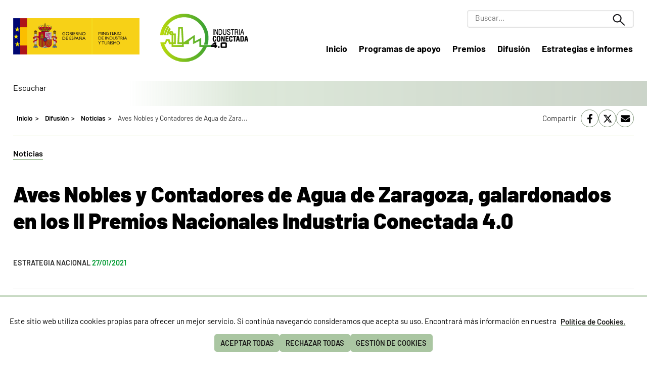

--- FILE ---
content_type: text/html; charset=utf-8
request_url: https://www.industriaconectada40.gob.es/difusion/noticias/Paginas/Premios-Nacionales-Industria-Conectada.aspx
body_size: 12719
content:


<!doctype html>

<!--[if lt IE 7]>       <html class="no-js lt-ie9 lt-ie8 lt-ie7" lang="es"> <![endif]-->
<!--[if IE 7]>          <html class="no-js lt-ie9 lt-ie8" lang="es"> <![endif]-->
<!--[if IE 8]>          <html class="no-js lt-ie9" lang="es"> <![endif]-->
<!--[if IE 9]>          <html class="no-js ie9" lang="es"> <![endif]-->
<!--[if gt IE 9]><!-->  <html class="no-js" lang="es"> <!--<![endif]-->

<head>
    
    <meta name='Faro' content='Faro_IndustriaConectada' ><meta name='ContiSyncro' content='24/01/2026 21:53:51' ><link title="home" href="/Paginas/index.aspx" rel="home" /><link title="index" href="/Paginas/mapa-web.aspx" rel="index" /><link title="autor" href="/Paginas/contacto.aspx" rel="author" /><link title="search" href="/Paginas/resultados-busqueda.aspx" rel="search" /><link title="contents" href="/#menu-principal" rel="contents" /><link title="shortcut icon" href="/_layouts/15/images/Ministerio/favicon.ico" rel="icono" /><meta name='description' content='' ><meta name='autor' content='Ministerio de Economía, Industria y Competitividad'><meta name='keywords' content='' ><meta http-equiv='Content-Type' content='text/html;charset=utf-8' />
<!-- Global site tag (gtag.js) - Google Analytics -->
<script async src="https://www.googletagmanager.com/gtag/js?id=G-1M9BKYNYDT"></script>
<script>
if (document.cookie.includes("displayCookieConsent=y")) {
    window.dataLayer = window.dataLayer || [];
    function gtag() { dataLayer.push(arguments); }
    gtag('js', new Date());
 
    gtag('config', 'G-1M9BKYNYDT');
} else {
    //Elimina la cookie en caso de que exista y no se haya aceptado GA4
    if (document.cookie.includes("_ga_1M9BKYNYDT")) {
        document.cookie = "_ga_1M9BKYNYDT=; expires=Thu, 01 Jan 1970 00:00:00 UTC; path=/; domain=.industriaconectada40.gob.es;";
    }
    if (document.cookie.includes("_ga")) {
        document.cookie = "_ga=; expires=Thu, 01 Jan 1970 00:00:00 UTC; path=/; domain=.industriaconectada40.gob.es;";
    }
        if (document.cookie.includes("_gat")) {
        document.cookie = "_gat=; expires=Thu, 01 Jan 1970 00:00:00 UTC; path=/; domain=.industriaconectada40.gob.es;";
    }
        if (document.cookie.includes("_gid")) {
        document.cookie = "_gid=; expires=Thu, 01 Jan 1970 00:00:00 UTC; path=/; domain=.industriaconectada40.gob.es;";
    }
}
</script>
<!-- Google Tag Manager -->
<script>
if (document.cookie.includes("displayCookieConsent=y")) {
(function(w,d,s,l,i){w[l]=w[l]||[];w[l].push({'gtm.start':
new Date().getTime(),event:'gtm.js'});var f=d.getElementsByTagName(s)[0],
j=d.createElement(s),dl=l!='dataLayer'?'&l='+l:'';j.async=true;j.src=
'https://www.googletagmanager.com/gtm.js?id='+i+dl;f.parentNode.insertBefore(j,f);
})(window,document,'script','dataLayer','GTM-KHX7TTSM');}
</script>
<!-- End Google Tag Manager -->

    <!--  Meta específico para Móviles -->
    <meta name="viewport" content="width=device-width, initial-scale=1.0"/>		
    
	
    
	<title>
		Industria Conectada 4.0 - Aves Nobles y Contadores de Agua de Zaragoza, galardonados en los II Premios Nacionales Industria Conectada 4.0
	</title>

    <!-- Favicon:Start -->
    <link rel="icon" href="/_layouts/15/images/Ministerio/favicon.ico"/>
	<!-- Favicon:End -->
    
	<link rel="stylesheet" href="https://fonts.googleapis.com/css2?family=Material+Symbols+Outlined">
    <link href="https://fonts.googleapis.com/css?family=Open+Sans:400,600,300,800,700" rel="stylesheet"/>   
    <link rel="stylesheet" href="/Style%20Library/normalize.min.css"/>
    <link href='https://fonts.googleapis.com/css?family=Open+Sans:400,600,800' rel='stylesheet'><link href='https://fonts.googleapis.com/css?family=Lora:400,400i,700,700i' rel='stylesheet'><link href='/Style%20Library/estilo-industriaconectada.css' type='text/css' rel='stylesheet' />   
    <!-- <link rel="stylesheet" type="text/css" href="/Style%20Library/estilo-industriaconectada.css"/> -->
    <link rel="stylesheet" type="text/css" href="/Style%20Library/css/jquery.fancybox.min.css"/>

    <!-- JQuery -->
    <script src='https://ajax.googleapis.com/ajax/libs/jquery/1.12.0/jquery.min.js' type='text/javascript' ></script>  
    <!--<script src="/Style%20Library/js/jquery-ui.min.js"></script>-->

	
	


    

<script>
    (function () {
        function getCookie(name) {
            var match = document.cookie.match(new RegExp('(^| )' + name + '=([^;]+)'));
            return match ? match[2] : null;
        }

        if (getCookie('cookie_analytics') === 'accepted') {
            console.log('Google Analytics script ejecutado');

            (function (i, s, o, g, r, a, m) {
                i['GoogleAnalyticsObject'] = r; i[r] = i[r] || function () {
                    (i[r].q = i[r].q || []).push(arguments)
                }, i[r].l = 1 * new Date(); a = s.createElement(o),
                    m = s.getElementsByTagName(o)[0]; a.async = 1; a.src = '//www.google-analytics.com/analytics.js'; m.parentNode.insertBefore(a, m)
            })(window, document, 'script', '//www.google-analytics.com/analytics.js', 'ga');

            ga('create', 'UA-5799562-22', 'auto');
            ga('send', 'pageview');
        } else {
            console.log('Google Analytics bloqueado por preferencia de cookies');
        }
    })();
</script>

    
    <script src="//cdn1.readspeaker.com/script/12264/webReader/webReader.js?pids=wr&dload=DocReader.AutoAdd" type="text/javascript" id="rs_req_Init"></script>

</head>
    
<body>
<!-- Google Tag Manager (noscript) -->
<noscript><iframe src="https://www.googletagmanager.com/ns.html?id=GTM-KHX7TTSM"
height="0" width="0" style="display:none;visibility:hidden"></iframe></noscript>
<!-- End Google Tag Manager (noscript) -->
	<a accesskey="S" href="#contenido" title="Ir directamente al contenido (Atajo de teclado:S)." class="visuallyhidden">Ir al contenido</a>

    <!-- ===== SP Form  =========================================================================== -->	
	<form method="post" action="./Premios-Nacionales-Industria-Conectada.aspx" onsubmit="javascript:return WebForm_OnSubmit();" id="aspnetForm">
<div class="aspNetHidden">
<input type="hidden" name="_wpcmWpid" id="_wpcmWpid" value="" />
<input type="hidden" name="wpcmVal" id="wpcmVal" value="" />
<input type="hidden" name="MSOWebPartPage_PostbackSource" id="MSOWebPartPage_PostbackSource" value="" />
<input type="hidden" name="MSOTlPn_SelectedWpId" id="MSOTlPn_SelectedWpId" value="" />
<input type="hidden" name="MSOTlPn_View" id="MSOTlPn_View" value="0" />
<input type="hidden" name="MSOTlPn_ShowSettings" id="MSOTlPn_ShowSettings" value="False" />
<input type="hidden" name="MSOGallery_SelectedLibrary" id="MSOGallery_SelectedLibrary" value="" />
<input type="hidden" name="MSOGallery_FilterString" id="MSOGallery_FilterString" value="" />
<input type="hidden" name="MSOTlPn_Button" id="MSOTlPn_Button" value="none" />
<input type="hidden" name="__EVENTTARGET" id="__EVENTTARGET" value="" />
<input type="hidden" name="__EVENTARGUMENT" id="__EVENTARGUMENT" value="" />
<input type="hidden" name="__REQUESTDIGEST" id="__REQUESTDIGEST" value="noDigest" />
<input type="hidden" name="MSOSPWebPartManager_DisplayModeName" id="MSOSPWebPartManager_DisplayModeName" value="Browse" />
<input type="hidden" name="MSOSPWebPartManager_ExitingDesignMode" id="MSOSPWebPartManager_ExitingDesignMode" value="false" />
<input type="hidden" name="MSOWebPartPage_Shared" id="MSOWebPartPage_Shared" value="" />
<input type="hidden" name="MSOLayout_LayoutChanges" id="MSOLayout_LayoutChanges" value="" />
<input type="hidden" name="MSOLayout_InDesignMode" id="MSOLayout_InDesignMode" value="" />
<input type="hidden" name="MSOSPWebPartManager_OldDisplayModeName" id="MSOSPWebPartManager_OldDisplayModeName" value="Browse" />
<input type="hidden" name="MSOSPWebPartManager_StartWebPartEditingName" id="MSOSPWebPartManager_StartWebPartEditingName" value="false" />
<input type="hidden" name="MSOSPWebPartManager_EndWebPartEditing" id="MSOSPWebPartManager_EndWebPartEditing" value="false" />
<input type="hidden" name="__VIEWSTATE" id="__VIEWSTATE" value="/[base64]" />
</div>

<script type="text/javascript">
//<![CDATA[
var theForm = document.forms['aspnetForm'];
if (!theForm) {
    theForm = document.aspnetForm;
}
function __doPostBack(eventTarget, eventArgument) {
    if (!theForm.onsubmit || (theForm.onsubmit() != false)) {
        theForm.__EVENTTARGET.value = eventTarget;
        theForm.__EVENTARGUMENT.value = eventArgument;
        theForm.submit();
    }
}
//]]>
</script>


<script src="/WebResource.axd?d=ZtlExUD8Zmi66MQnHaJPDMjeKTRIw0k-CxuRzfOJW39p_4t5C50rXepsX6C41jl0vodZgxaSKUsjqNgFCYsxUTeMKYDUD8kmJbqzIuzgZ2M1&amp;t=638901608248157332" type="text/javascript"></script>


<script type="text/javascript">
//<![CDATA[
var MSOWebPartPageFormName = 'aspnetForm';
var g_presenceEnabled = true;
var g_wsaEnabled = false;

var g_correlationId = 'd67df0a1-2fbd-4024-0953-df7740aa0617';
var g_wsaQoSEnabled = false;
var g_wsaQoSDataPoints = [];
var g_wsaRUMEnabled = false;
var g_wsaLCID = 3082;
var g_wsaListTemplateId = 850;
var g_wsaSiteTemplateId = 'CMSPUBLISHING#0';
var _spPageContextInfo={"webServerRelativeUrl":"/difusion/noticias","webAbsoluteUrl":"http://www.industriaconectada40.gob.es/difusion/noticias","viewId":"","listId":"{4af038b0-0346-4d77-8140-d6928ed498a9}","listPermsMask":{"High":16,"Low":196705},"listUrl":"/difusion/noticias/Paginas","listTitle":"Páginas","listBaseTemplate":850,"viewOnlyExperienceEnabled":false,"blockDownloadsExperienceEnabled":false,"idleSessionSignOutEnabled":false,"cdnPrefix":"","siteAbsoluteUrl":"http://www.industriaconectada40.gob.es","siteId":"{d13319b5-d5d9-4ffc-b82d-a65c626c3517}","showNGSCDialogForSyncOnTS":false,"supportPoundStorePath":true,"supportPercentStorePath":true,"siteSubscriptionId":null,"CustomMarkupInCalculatedFieldDisabled":true,"AllowCustomMarkupInCalculatedField":false,"isSPO":false,"farmLabel":null,"serverRequestPath":"/difusion/noticias/Paginas/Premios-Nacionales-Industria-Conectada.aspx","layoutsUrl":"_layouts/15","webId":"{c82c7d52-6aa5-440e-97de-cdf15e2f87bb}","webTitle":"Noticias","webTemplate":"39","webTemplateConfiguration":"CMSPUBLISHING#0","webDescription":"","tenantAppVersion":"2310310096","isAppWeb":false,"webLogoUrl":"_layouts/15/images/siteicon.png","webLanguage":3082,"currentLanguage":3082,"currentUICultureName":"es-ES","currentCultureName":"es-ES","currentCultureLCID":3082,"env":null,"nid":0,"fid":0,"serverTime":"2026-01-25T15:05:48.9887383Z","siteClientTag":"154$$16.0.10417.20059","crossDomainPhotosEnabled":false,"openInClient":false,"Has2019Era":true,"webUIVersion":15,"webPermMasks":{"High":16,"Low":196705},"pageListId":"{4af038b0-0346-4d77-8140-d6928ed498a9}","pageItemId":212,"pagePermsMask":{"High":16,"Low":196705},"pagePersonalizationScope":1,"userEmail":"","userId":0,"userLoginName":null,"userDisplayName":null,"isAnonymousUser":true,"isAnonymousGuestUser":false,"isEmailAuthenticationGuestUser":false,"isExternalGuestUser":false,"systemUserKey":null,"alertsEnabled":true,"siteServerRelativeUrl":"/","allowSilverlightPrompt":"True","themeCacheToken":"/difusion/noticias::3:","themedCssFolderUrl":null,"themedImageFileNames":null,"modernThemingEnabled":true,"isSiteAdmin":false,"ExpFeatures":[480216468,1884350801,1158731092,62197791,538521105,335811073,4194306,34614301,268500996,-1946025984,28445328,-2147475455,134291456,65536,288,950272,1282,808326148,134217873,0,0,-1073217536,545285252,18350656,-467402752,6291457,-2147483644,1074794496,-1728053184,1845537108,622628,4102,0,0,0,0,0,0,0,0,0,0,0,0,0,0,0],"killSwitches":{},"InternalValidAuthorities":["webminedicion.mityc.age","www.mintur.gob.es","www.mintur.gob.es"],"CorrelationId":"d67df0a1-2fbd-4024-0953-df7740aa0617","hasManageWebPermissions":false,"isNoScriptEnabled":false,"groupId":null,"groupHasHomepage":true,"groupHasQuickLaunchConversationsLink":false,"departmentId":null,"hubSiteId":null,"hasPendingWebTemplateExtension":false,"isHubSite":false,"isWebWelcomePage":false,"siteClassification":"","hideSyncButtonOnODB":false,"showNGSCDialogForSyncOnODB":false,"sitePagesEnabled":false,"sitePagesFeatureVersion":0,"DesignPackageId":"00000000-0000-0000-0000-000000000000","groupType":null,"groupColor":"#da3b01","siteColor":"#da3b01","headerEmphasis":0,"navigationInfo":null,"guestsEnabled":false,"MenuData":{"SignInUrl":"/difusion/noticias/_layouts/15/Authenticate.aspx?Source=%2Fdifusion%2Fnoticias%2FPaginas%2FPremios%2DNacionales%2DIndustria%2DConectada%2Easpx"},"RecycleBinItemCount":-1,"PublishingFeatureOn":true,"PreviewFeaturesEnabled":false,"disableAppViews":false,"disableFlows":false,"serverRedirectedUrl":null,"formDigestValue":"0xC27F20AAE43B0704604AF454C5232768B3F885934F2D6054B8F47C129B6BEC7230A8A7CFF263C8525F844A878FAE6E606F4774086BCC40041BA779BBCFE1237F,25 Jan 2026 15:05:49 -0000","maximumFileSize":10240,"formDigestTimeoutSeconds":1800,"canUserCreateMicrosoftForm":false,"canUserCreateVisioDrawing":true,"readOnlyState":null,"isTenantDevSite":false,"preferUserTimeZone":false,"userTimeZoneData":null,"userTime24":false,"userFirstDayOfWeek":null,"webTimeZoneData":null,"webTime24":false,"webFirstDayOfWeek":null,"isSelfServiceSiteCreationEnabled":null,"alternateWebAppHost":"","aadTenantId":"","aadUserId":"","aadInstanceUrl":"","msGraphEndpointUrl":"https://","allowInfectedDownload":true};_spPageContextInfo.updateFormDigestPageLoaded=new Date();_spPageContextInfo.clientServerTimeDelta=new Date(_spPageContextInfo.serverTime)-new Date();if(typeof(define)=='function'){define('SPPageContextInfo',[],function(){return _spPageContextInfo;});}//]]>
</script>
<script type="text/javascript" src="/_layouts/15/3082/initstrings.js?rev=UfGKWx68Yr6Dm9uaspNANQ%3D%3DTAG0"></script><script type="text/javascript" src="/_layouts/15/init.js?rev=yqg8eItAKpo%2FMJ5vm41DGw%3D%3DTAG0"></script>
<script type="text/javascript">
//<![CDATA[
var L_Menu_BaseUrl="/difusion/noticias";
var L_Menu_LCID="3082";
var L_Menu_SiteTheme="null";
$(document).ready(function () {Ministerio.buscador.init('Buscar...','toggle');});//]]>
</script>

<script src="/WebResource.axd?d=[base64]&amp;t=638980274593019443" type="text/javascript"></script>
<script src="/WebResource.axd?d=[base64]&amp;t=638980274593019443" type="text/javascript"></script>
<script src="/ScriptResource.axd?d=xyN7DT88f_QVU5POyLP9F0KTxUwEobjiw_gZ00WJkdY0bidp01e7xSVSVtciSabuXlidf29bXZa7Y505XvP_wjb8WO6yccdS0jvCVFND6pWOyfex_4mTb_T4dH9d1o8qE7wUVd_5zdHNInYuDRRIubwq0LIt9kJ8wBf01pPAtFVJLbgfJlKAwfUFMB05Vkvd0&amp;t=5c0e0825" type="text/javascript"></script>
<script src="/ScriptResource.axd?d=wYgPJ3Z-L4qZdDv0xqUaKGR-u-DwbsifjTdE7UVIsS576gYFuvWYGGRAyunwZGrtXfWdwkVYmNC-kDpH_7T6BhMLJYDBJtXHWnyqz7Wwo43ZDHfqWdsqEFdXRnhQcn4xi9oXUANsnJgVKs2w2LQK-CHBfCcHVg7JS2gfnvZBWHQqr_aRfmTYeWG9n05Heqb40&amp;t=5c0e0825" type="text/javascript"></script>
<script type="text/javascript">
//<![CDATA[
function WebForm_OnSubmit() {
UpdateFormDigest('\u002fdifusion\u002fnoticias', 1440000);if (typeof(_spFormOnSubmitWrapper) != 'undefined') {return _spFormOnSubmitWrapper();} else {return true;};
return true;
}
//]]>
</script>

<div class="aspNetHidden">

	<input type="hidden" name="__VIEWSTATEGENERATOR" id="__VIEWSTATEGENERATOR" value="51F49CBE" />
</div>

    <!-- ===== STARTER: ScriptManager ===================================================== -->
	<script type="text/javascript">
//<![CDATA[
Sys.WebForms.PageRequestManager._initialize('ctl00$ScriptManager', 'aspnetForm', [], [], [], 90, 'ctl00');
//]]>
</script>

    
    
<script type="text/javascript">RegisterSod("require.js", "\u002f_layouts\u002f15\u002frequire.js?rev=bv3fWJhk0uFGpVwBxnZKNQ\u00253D\u00253DTAG0");</script>
<script type="text/javascript">
//<![CDATA[
var _spFormDigestRefreshInterval = 1440000;var _fV4UI = true;//]]>
</script>
<script type="text/javascript">RegisterSod("browserScript", "\u002f_layouts\u002f15\u002fie55up.js?rev=ajbMHDSZTEMic\u00252B3j6rqxXA\u00253D\u00253DTAG0");RegisterSodDep("browserScript", "strings.js");</script>
<script type="text/javascript">
//<![CDATA[
var __wpmExportWarning='Este elemento Web se ha personalizado. En consecuencia, una o más propiedades del elemento Web podrían contener información confidencial. Asegúrese de que las propiedades contienen información segura para que otros la lean. Después de expandir este elemento Web, vea las propiedades en el archivo de descripción del elemento Web (.WebPart) utilizando un editor de texto como Microsoft Notepad.';var __wpmCloseProviderWarning='Está a punto de cerrar este elemento Web. Actualmente está proporcionando datos a otros elementos Web y estas conexiones se eliminará si se cierra este elemento Web. Para cerrar el elemento Web, haga clic en Aceptar. Para conservarlo, haga clic en Cancelar.';var __wpmDeleteWarning='Está a punto de eliminar de manera definitiva este elemento Web. ¿Confirma que desea hacerlo? Para eliminar este elemento Web, haga clic en Aceptar. Para conservarlo, haga clic en Cancelar.';//]]>
</script>
</form>

	<!-- ===== STARTER: Web Part Manager  ============================================================================================= -->
	
		
		<div class="container">
			<!-- Cabecera:Start -->
			<div class="header-container">
				<header role="banner">
					<div class="nombre-app">
						<div class="logo">
							<a href='http://www.mincotur.gob.es' target='_blank' title='Abre en ventana nueva' rel='noopener noreferrer'><img src='/_layouts/15/images/Ministerio/logo-ministerio.png' alt='Gobierno de España. Ministerio de Industria y Turismo' /></a>						
						</div>
						<h1 class="tagline">
							<a href="/">Industria Conectada 4.0</a>
						</h1>
					</div>	
					


<div class="buscador">   
    <div class="menu-bt-lupa"></div>
    <form method='POST' action='/Paginas/resultados-busqueda.aspx' >
    <div class="fondo-buscar">
        <input type="text" class="menu-texto-buscar" placeholder="Buscar..." aria-label="site search" accesskey="4" name="ks" id="ks">
        <input type="submit" class="menu-boton-buscar" name="boton-busqueda" id="boton-busqueda" onclick="disableButtonWebPart = true;">
    </div>
    </form>
</div>			
				</header>
			</div>   
			<!-- Cabecera:End -->
				
			<!-- Menú de Navegación:Start -->
			<div class="nav-container">
				<nav id="menu-principal" role="navigation" aria-label="Menú principal">
					<h2>Menú Principal de Navegación</h2>
					
<ul class="slimmenu">
	<li><a href="/">Inicio
</a></li>
	<li><a href="/programas-apoyo/Paginas/programas.aspx">Programas de apoyo
</a>
	<ul>
		<li><a href="/programas-apoyo/Paginas/HADA.aspx">HADA
</a></li>
		<li><a href="/programas-apoyo/Paginas/activa.aspx">ACTIVA Industria 4.0
</a></li>
		<li><a href="/programas-apoyo/Paginas/ayudas-IC4.aspx">ACTIVA Financiación
</a></li>
		<li><a href="/programas-apoyo/Paginas/12-retos-Industria.aspx">ACTIVA Startups
</a></li>
		<li><a href="/programas-apoyo/Paginas/ACTIVA-Ciberseguridad.aspx">ACTIVA Ciberseguridad
</a></li>
		<li><a href="/programas-apoyo/Paginas/crecimiento-empresarial.aspx">ACTIVA Crecimiento
</a></li>
		<li><a href="/programas-apoyo/Paginas/DIH.aspx">Digital Innovation Hubs
</a></li>

	</ul>
	</li>
	<li><a href="/premios/Paginas/premios.aspx">Premios
</a>
	<ul>
		<li><a href="/premios/premios-anteriores/Paginas/lista-premios.aspx">Ediciones anteriores
</a></li>

	</ul>
	</li>
	<li class="activo"><a href="/difusion/Paginas/introduccion-difusion.aspx">Difusión
</a>
	<ul>
		<li class="activo"><a href="/difusion/noticias/Paginas/listado-noticias.aspx">Noticias
</a></li>
		<li><a href="/difusion/Paginas/pildoras-formativas.aspx">Píldoras formativas
</a></li>
		<li><a href="/difusion/Paginas/enlaces-interes.aspx">Enlaces de Interés
</a></li>

	</ul>
	</li>
	<li><a href="/estrategias-informes/Paginas/informes.aspx">Estrategias e informes
</a>
	<ul>
		<li><a href="/estrategias-informes/estrategia-nacional-IC40/Paginas/descripcion-estrategia-IC40.aspx">Estrategia Nacional IC 4.0
</a>
		<ul>
			<li><a href="/estrategias-informes/estrategia-nacional-IC40/Paginas/grupos-trabajo.aspx">Grupos de trabajo
</a></li>

		</ul>
		</li>
		<li><a href="/estrategias-informes/Paginas/especificaciones-une.aspx">Especificaciones UNE
</a></li>
		<li><a href="/estrategias-informes/Paginas/barometro.aspx">Barómetro
</a></li>
		<li><a href="/estrategias-informes/Paginas/iniciativas-regionales.aspx">Iniciativas Regionales
</a></li>

	</ul>
	</li>

</ul>

				</nav>			
			</div>
			<!-- Menú de Navegación:End -->
			
			<!-- ReadSpeaker -->
				<div class="main-container">
				<div id="MiReadSpeaker"></div>
			<!-- Fin ReadSpeaker -->

				
			<!-- Contenido:Start -->
			<div class="main-container">			
				<main id="contenido" role="main">
					



<section class="subheader subheader-generico"></section>

<div class="section-container margen">
   

        <div class="migasyredes">
            <div class="breadcrumb rs_skip">
            <ul><li><a href="/Paginas/index.aspx">Inicio</a></li><li><a href="/difusion/Paginas/introduccion-difusion.aspx">Difusión</a></li><li><a href="/difusion/noticias/Paginas/listado-noticias.aspx">Noticias</a></li><li>Aves Nobles y Contadores de Agua de Zara...</li></ul>
        	</div>
            <div class='compartir rs_skip' >
<span class='compartir-label'><span>Compartir</span></span>
<ul>
<li>
<a class='social facebook' title='Abre en ventana nueva' href='http://www.facebook.com/sharer.php?u=http://www.industriaconectada40.gob.es/difusion/noticias/Paginas/Premios-Nacionales-Industria-Conectada.aspx' target='_blank'><span>Recomendar en Facebook</span></a>
</li>
<li>
<a class='social twitter' title='Abre en ventana nueva' href='http://twitter.com/share?url=http://www.industriaconectada40.gob.es/difusion/noticias/Paginas/Premios-Nacionales-Industria-Conectada.aspx' target='_blank'><span>Twittear</span></a>
</li>
<li>
<a title='Abre en ventana nueva' href="mailto: ?subject=Enviado desde http://www.industriaconectada40.gob.es&body=Creo que este contenido te puede interesar:%0AAves Nobles y Contadores de Agua de Zaragoza, galardonados en los II Premios Nacionales Industria Conectada 4.0%0Ahttp://www.industriaconectada40.gob.es/difusion/noticias/Paginas/Premios-Nacionales-Industria-Conectada.aspx%0A%0A" class="social correo"><span>Enviar por correo</span>  </a>
</li>
</ul>
</div>


        </div>


        
        <div class="tagline">
            <a href="/difusion/noticias/Paginas/listado-noticias.aspx">Noticias</a>
        </div>
        <article class="entrada-noticia">
            <header>
                <h1>
				Aves Nobles y Contadores de Agua de Zaragoza, galardonados en los II Premios Nacionales Industria Conectada 4.0</h1>
                
				<p class="detalle-noticia">
				
				<span class="tag">
				Estrategia nacional
				</span>
				
				<span class="fecha">
				27/01/2021</span>
				</p>
		
            </header>
            

            <div class='summary'>
                <p>Los premios reconocen el esfuerzo en la transformación digital de las empresas industriales bajo el paradigma de la industria 4.0.</p>
            </div>
            

            <figure class="foto">
                    <img src="/difusion/noticias/PublishingImages/ganadores%20II%20premios.jpg" alt="" />
                </figure>
            	

            

            <div class="contenido-noticia">
                <p><abbr title="Su Majestad" aria-label="Su Majestad">S.M.</abbr> el Rey Felipe VI, acompañado por la ministra de Industria, Comercio y Turismo, Reyes Maroto, ha presidido hoy la entrega de los Premios Nacionales de la Industria Conectada 4.0, en su segunda edición. Los premios reconocen el esfuerzo en la transformación digital de las empresas industriales bajo el paradigma de la industria 4.0.</p>
<p>Este año el Premio a la Gran Empresa ha recaído en Aves Nobles y Derivados de Zaragoza. Se trata de una empresa industrial, innovadora, que apuesta por la digitalización y automatización de procesos (logística, centros de distribución) y a la vez que conserva sus esencias tradicionales, de la industria de alimentación. El Premio a la Pyme ha sido para Contadores de Agua de Zaragoza, una de las empresas líderes en su campo de la gestión eficiente del agua, con muchos años ayudando a digitalizar los procesos de gestión agua. Han quedado como finalistas las empresas Schindler y la Bodega Matarromera.</p>
<p><a href="/premios/Paginas/premios.aspx">Vídeos de las 4 empresas finalistas</a>.</p>
            </div>
            
            <menu class="ms-hide">
	<ie:menuitem id="MSOMenu_Help" iconsrc="/_layouts/15/images/HelpIcon.gif" onmenuclick="MSOWebPartPage_SetNewWindowLocation(MenuWebPart.getAttribute(&#39;helpLink&#39;), MenuWebPart.getAttribute(&#39;helpMode&#39;))" text="Ayuda" type="option" style="display:none">

	</ie:menuitem>
</menu>
        </article>

</div>
<div style='display:none' id='hidZone'></div>
				</main>			
			</div>    
			<!-- Contenido:End -->


		</div>

		<div class="scroll-buttons">
			<button id="scroll-top" type="button" class="scroll-top"><span>Ir arriba</span></button>
	   </div>

		<div class="footer-container">
			<footer role="contentinfo">									
				<nav class="opciones-footer">
					<ul><li><a href='/Paginas/index.aspx' accesskey='1' title='Ir al Inicio (Atajo de teclado:1).' class='activo' >Inicio</a></li><li><a href='/Paginas/contacto.aspx' accesskey='5' title='Ir al contacto (Atajo de teclado:5).' >Contacto</a></li><li><a href='/Paginas/accesibilidad.aspx' accesskey='0' title='Ir a la Accesibilidad (Atajo de teclado:0).' >Accesibilidad</a></li><li><a href='/Paginas/mapa-web.aspx' accesskey='3' title='Ir al mapa del sitio (Atajo de teclado:3).' >Mapa del sitio</a></li><li><a href='https://www.mincotur.gob.es/es-es/Paginas/Avisolegal.aspx' accesskey='6' title='Ir al Aviso legal (Atajo de teclado:6).' >Aviso legal</a></li><li><a href='/Paginas/politica-cookies.aspx' >Política de cookies</a></li><li><a href='https://sede.serviciosmin.gob.es' accesskey='7' >Sede electrónica</a></li></ul>
				</nav>
				<div  class="direccion">
					<img src='/SiteCollectionImages/logo-ministerio-footer.png' alt='Gobierno de España. Ministerio de Industria y Turismo' />
					<p>Gobierno de España. Ministerio de Industria y Turismo - <abbr title="Paseo">P.</abbr> de la Castellana 160, <abbr title="Código Postal">C.P.</abbr> 28046 Madrid, España. <span>Teléfono: <a href="tel:+34913494640" title="Teléfono del Ministerio de Energía, Turismo y Agenda Digital" rel="v:tel">91 349 46 40</a></span></p>
				</div>   									
			</footer>
		</div>


	<!-- JQuery -->      
	<script src="/Style%20Library/js/jquery.slimmenu.js"></script>
	<script src="/Style%20Library/js/main.js"></script>
    <script src="/Style%20Library/js/modernizr-custom.js"></script>
	<script src="/Style%20Library/js/OverrideRTE.js"></script>
    <script src="/Style%20Library/js/VerMas.js"></script>
    <script src="/Style%20Library/js/readSpeakerRender.js"></script>
	<script src="/Style%20Library/js/desplegable.js"></script>
	<script src="/Style%20Library/js/DeleteDivsMSZone.js"></script>

 	<script src="/Style%20Library/js/jquery.fullPage.min.js"></script> 
	<script src="/Style%20Library/js/easyResponsiveTabs.js"></script>
	<script src="/Style%20Library/js/lazysizes.min.js"></script>	    		   		
    <script src="/Style%20Library/js/jquery.fancybox.min.js"></script>    		    				
	<script src="/Style%20Library/js/jsIndustriaConectada.js"></script>
	<script src="/Style%20Library/js/backtotop-ic.js"></script>

	<!-- ===== STARTER: Hidden Placeholders =========================================================================================== -->	
	
	
	
	
	
	
	
	
	
	
	
	
	
	
	
	
	
	
	
	
	
	
	
	
	
			
	
    
    
	

    


<script>
    document.addEventListener('DOMContentLoaded', function (event) {
        cookieChoices.showCookieConsentBar('Este sitio web utiliza cookies propias para ofrecer un mejor servicio. Si contin\u00faa navegando consideramos que acepta su uso. Encontrar\u00e1 m\u00e1s informaci\u00f3n en nuestra', 'Lo entiendo', 'Pol\u00edtica de Cookies.', '/paginas/politica-cookies.aspx', 'Aceptar todas', 'Rechazar todas', 'Gestión de cookies', 'Aceptar selección', 'Más información', 'Al pulsar el botón "Aceptar selección" se están aceptando las cookies seleccionadas, además de las cookies técnicas que permiten un correcto funcionamiento del sitio web. Al pulsar el botón "Rechazar todas" se están rechazando todas las cookies, excepto las cookies técnicas que permiten un correcto funcionamiento del sitio web', 'Cookies de Google Analytics', 'Cookies para el funcionamiento de la web', 'Preferencias de cookies');
    });
</script>
</body>

</html>

--- FILE ---
content_type: text/css
request_url: https://www.industriaconectada40.gob.es/Style%20Library/estilo-industriaconectada.css
body_size: 33470
content:
@charset "utf-8";

/* Webs Mintur */

        /*Variables
        –––––––––––––––––––––––––––––––––––––––––––––––––– */

        :root {
            --primary-font-family: "Barlow", sans-serif;
            --FontAwesomeSolid: Font Awesome Solid;
            --FontAwesomeRegular: Font Awesome Regular;
            --FontAwesomeBrands: Font Awesome Brands;
            --material-icon: Material Symbols Outlined;
            
            --base-font-size: 1rem;
            --base-line-height: 1.3;
            --heading-line-height: 1.2;
            --min-line-height: 1.3;
            
            --font-weight-regular: 400;
            --font-weight-semibold: 600;
            --font-weight-bold: 700;
            --font-weight-extrabold: 900;
            
            --color-primary: #3BA233;
            --color-secondary: #7E9378;
            --color-tertiary: #AAC6A2;
            --color-neutral-one: #C8DAC3;
            --color-neutral-two: #C6C6C6;
            --color-hoverContrast: #2a7ab0;
            --background-highlight: #dbedf9;
            
            --color-white: #fff;
            --color-black: #1d1d1b;
            --color-gray: #e3e3e3;
            --color-line-gray: #C9C9C9;
            --color-error: #a81616;
            --color-valido: #1a5f02;
            --color-alerta: #cc6705;
            --color-aviso: #000;
            
            --max-width: 1400px;
            --pad: 0;
            --border-radius: 10px;
            --border-radius-low: 5px;
            --box-shadow: rgba(0, 0, 0, 0.1) 0px 4px 12px;
            
            --x-smallBreakpoint: 480px;
            --smallBreakpoint: 680px;
            --mediumBreakpoint: 768px;
            --largeBreakpoint: (max-width:1180px);
            --extralargeBreakpoint: 1400px;
        }

            @media only screen and (max-width: 1480px) {
                :root {
                    --pad: 0 2%;
                }
            }

            @media only screen and (max-width: 780px) {
                :root {
                    --pad: 0 4%;
                }
            }



/* Estilos Base
–––––––––––––––––––––––––––––––––––––––––––––––––– */
html {
    font-size: 100%;
}

body {
    font-size: 1em;
    line-height: 1.65;
}

ol, ul {
    list-style: none;
    margin: 0;
    padding: 0;
}

blockquote:before, blockquote:after, q:before, q:after {
    content: "";
}

blockquote, q {
    quotes: '"' '"' "'" "'"
}

    blockquote:before, q:before {
        content: open-quote;
    }

    blockquote:after, q:after {
        content: close-quote;
    }

q {
    display: inline;
}

:focus {
    outline: 1px dotted #f1f1f1;
}

strong {
    font-weight: 700;
}

.mayuscula {
    text-transform: uppercase;
}

.cursiva {
    font-style: italic;
}

abbr[title] {
    text-decoration: none;
}

ins {
    text-decoration: none;
}

del {
    text-decoration: line-through;
}

.clearfix:before, .clearfix:after {
    content: " ";
    display: table;
}

.clearfix:after {
    clear: both;
}

a {
    text-decoration: none;
    outline: 0;
    color: #000;
}

    a:hover, a:focus {
        text-decoration: none;
    }

    a:visited {
        opacity: 0.9;
        color: #000;
    }

.clear { /* Use this class between rows of content when you use columns */
    clear: both;
    display: block;
    overflow: hidden;
    visibility: hidden;
    width: 0;
    height: 0;
}

*, *:after, *:before {
    box-sizing: border-box;
    margin: 0;
    padding: 0;
}

audio, canvas, img, video {
    vertical-align: middle;
}

fieldset {
    border: 0;
    margin: 0;
    padding: 0;
}

textarea {
    resize: vertical;
}

.verdeIC,
a.verdeIC,
a.verdeIC:visited {
    color: #3d9b3d;
}

.trazoBold {
    font-weight: 900;
}

.textBig {
    font-size: 1.8rem;
    font-weight: 900;
}

.textBigger {
    font-size: 2rem;
}

    .textBigger span {
        display: block;
    }

/*Clases del RadEditor*/

img.right, .imagen_derecha {
    margin-left: 1.55em;
    float: right;
    margin-top: 0;
}

img.left {
    margin-right: 1.55em;
    float: left;
}

img.center {
    margin: 0 auto;
    display: block;
}

p.right {
    text-align: right;
}

p.left {
    text-align: left;
}

p.center {
    text-align: center;
}

.big {
    font-size: 1.25em;
}

.small {
    font-size: 0.95em;
}

.highlight {
    background: #e6f3f6;
    padding: 0.75em;
    padding-right: 1em;
    font-style: italic;
    font-size: 1em;
    color: #000;
    border: 0;
}

a.bt-enlace {
    border: 0;
    padding: 0;
}

.obligatorio, .error {
    color: #ef0000;
}

.valido {
    color: #3d930e;
}

.alerta {
    color: #cc6705;
}

.aviso {
    color: #000;
}

p.alerta {
    color: #000;
    padding-bottom: 1em;
}

blockquote {
    margin: 1em 0;
    margin-left: 40px;
    border-left: 7px solid var(--color-neutral-one);
    padding-left: 1em;
}

    blockquote:before {
        content: "\f10d";
        font-size: 2.5rem;
        color: var(--color-primary);
        font-family: 'FontAwesome';
        width: 60px;
        height: 60px;
        display: block;
    }


img.rspkr_dr_img {
    position: relative !important;
    padding: 0 0.2rem;
}
.ms-clear,
.ms-hide {
    display: none;
}

/* Aspecto ReadSpeaker (new) */

div#MiReadSpeaker {
    padding: var(--pad);
    padding-top: 2rem;
}

/* .rs_addtools .rsbtn_play .rsbtn_left .rsbtn_text span,
.rsbtn .rsbtn_play .rsbtn_left .rsbtn_text span,
.rs_addtools .rsbtn_play .rsbtn_left .rsbtn_text::after,
.rs_addtools .rsbtn_play .rsbtn_right:before,
.rsbtn .rsbtn_play .rsbtn_right:before,
.rsbtn .rsbtn_play .rsbtn_left .rsbtn_text::after,
.rs_addtools .rsbtn_tooltoggle .rsicn:before,
.rsbtn .rsbtn_tooltoggle .rsicn:before {
  color: #154481 !important; }

.rs_addtools a, .rs_addtools span, .rsbtn a, .rsbtn span {
  font-family: Open Sans, -apple-system, BlinkMacSystemFont, Segoe UI, Helvetica, Arial, sans-serif, Apple Color Emoji, Segoe UI Emoji, Segoe UI Symbol !important; }

.rs_addtools .rsbtn_toolpanel.vertical .rsbtn_tools .rsbtn_tools_inner .rsbtn_toolcontainer ul.rsbtn_toollist li:before,
.rsbtn .rsbtn_toolpanel.vertical .rsbtn_tools .rsbtn_tools_inner .rsbtn_toolcontainer ul.rsbtn_toollist li:before {
  content: none !important; }

.rs_addtools .rsbtn_tooltoggle:active, .rsbtn .rsbtn_tooltoggle:active,
.rs_addtools .rsbtn_play:active, .rsbtn .rsbtn_play:active {
  background: #fff !important; } */
  

/*Clases para ocultar contenido*/
.hidden { /*Se oculta en ambos: lectores de pantalla y navegador*/
    display: none !important;
    visibility: hidden;
}

.visuallyhidden { /*se oculta visualmente, pero está disponible para los lectores de pantalla*/
    border: 0;
    clip: rect(0 0 0 0);
    height: 1px;
    margin: -1px;
    overflow: hidden;
    padding: 0;
    position: absolute;
    width: 1px;
}

    .visuallyhidden.focusable:active,
    .visuallyhidden.focusable:focus { /*permite que el elemento sea enfocable cuando navegas con el teclado*/
        clip: auto;
        height: auto;
        margin: 0;
        overflow: visible;
        position: static;
        width: auto;
    }

.invisible { /*Se oculta visual y lectores de pantalla, pero se mantiene en el layout*/
    visibility: hidden;
}

/*Flexbox grid*/
.row, .utilidades ul {
    display: flex;
    flex: 0 1 auto;
    flex-flow: row wrap;
    flex-direction: row;
    display: -ms-flexbox;
}

.col {
    flex-grow: 1;
    -ms-flex-positive: 1;
}


        .actualidad, .utilidades li {
            display: flex;
            flex: 0 1 auto;
            flex-flow: row wrap;
            display: -ms-flexbox;
            justify-content: space-between;
        }

        .grid-container .actualidad {
            display: initial
        }

.col.texto,
.col.video,
.col.imagen {
    flex-basis: 0;
    -ms-flex-preferred-size: 0;
}

/* Tipografía
–––––––––––––––––––––––––––––––––––––––––––––––––– */


            @font-face {
                font-family: 'FontAwesome';
                src: url('fonts/fontawesome-webfont.eot?v=4.7.0');
                src: url('fonts/fontawesome-webfont.eot?#iefix&v=4.7.0') format('embedded-opentype'), url('fonts/fontawesome-webfont.woff2?v=4.7.0') format('woff2'), url('fonts/fontawesome-webfont.woff?v=4.7.0') format('woff'), url('fonts/fontawesome-webfont.ttf?v=4.7.0') format('truetype'), url('fonts/fontawesome-webfont.svg?v=4.7.0#fontawesomeregular') format('svg');
                font-weight: normal;
                font-style: normal;
            }

            @font-face {
                font-family: "Font Awesome Solid";
                font-style: normal;
                font-weight: 900;
                font-display: block;
                src: url("fonts/fa-solid-900.woff2") format("woff2"), url("fonts/fa-solid-900.ttf") format("truetype");
            }
            @font-face {
                font-family: "Font Awesome Regular";
                font-style: normal;
                font-weight: 400;
                font-display: block;
                src: url("fonts/fa-regular-400.woff2") format("woff2"), url("fonts/fa-regular-400.ttf") format("truetype");
            }
            @font-face {
                font-family: "Font Awesome Brands";
                font-style: normal;
                font-weight: 900;
                font-display: block;
                src: url("fonts/fa-brands-400.woff2") format("woff2"), url("fonts/fa-brands-400.ttf") format("truetype");
            }

            /* barlow-regular - latin */
            @font-face {
                font-display: swap; /* Check https://developer.mozilla.org/en-US/docs/Web/CSS/@font-face/font-display for other options. */
                font-family: 'Barlow';
                font-style: normal;
                font-weight: 400;
                src: url('fonts/barlow-v12-latin-regular.woff2') format('woff2'); /* Chrome 36+, Opera 23+, Firefox 39+, Safari 12+, iOS 10+ */
            }
            /* barlow-500 - latin */
            @font-face {
                font-display: swap; /* Check https://developer.mozilla.org/en-US/docs/Web/CSS/@font-face/font-display for other options. */
                font-family: 'Barlow';
                font-style: normal;
                font-weight: 500;
                src: url('fonts/barlow-v12-latin-500.woff2') format('woff2'); /* Chrome 36+, Opera 23+, Firefox 39+, Safari 12+, iOS 10+ */
            }
            /* barlow-600 - latin */
            @font-face {
                font-display: swap; /* Check https://developer.mozilla.org/en-US/docs/Web/CSS/@font-face/font-display for other options. */
                font-family: 'Barlow';
                font-style: normal;
                font-weight: 600;
                src: url('fonts/barlow-v12-latin-600.woff2') format('woff2'); /* Chrome 36+, Opera 23+, Firefox 39+, Safari 12+, iOS 10+ */
            }
            /* barlow-700 - latin */
            @font-face {
                font-display: swap; /* Check https://developer.mozilla.org/en-US/docs/Web/CSS/@font-face/font-display for other options. */
                font-family: 'Barlow';
                font-style: normal;
                font-weight: 700;
                src: url('fonts/barlow-v12-latin-700.woff2') format('woff2'); /* Chrome 36+, Opera 23+, Firefox 39+, Safari 12+, iOS 10+ */
            }
            /* barlow-900 - latin */
            @font-face {
                font-display: swap; /* Check https://developer.mozilla.org/en-US/docs/Web/CSS/@font-face/font-display for other options. */
                font-family: 'Barlow';
                font-style: normal;
                font-weight: 900;
                src: url('fonts/barlow-v12-latin-900.woff2') format('woff2'); /* Chrome 36+, Opera 23+, Firefox 39+, Safari 12+, iOS 10+ */
            }


            body {
                font-family: var(--primary-font-family);
                font-style: normal;
                font-weight: var(--font-weight-regular);
                background: var(--color-white);
                color: #333;
                -webkit-font-smoothing: antialiased;
                -moz-osx-font-smoothing: grayscale;
                -webkit-font-smoothing: subpixel-antialiased;
                line-height: 1.5;
            }


h1, h2, h3, h4 {
    color: #000;
    font-family: var(--primary-font-family);
    font-weight: var(--font-weight-extrabold);
}

h1, .home-container h2 {
}

h1 {
    font-size: 2.65rem; 
    /* text-align: center; */
}

h2 {
    font-size: 1.75rem;
    /* margin-top: 3rem; */
}

h3 {
    font-size: 1.55rem;
}

h4 {
    font-size: 1.35rem;
}

h5 {
    font-size: 1rem;
}

h6 {
    font-size: 1rem;
}

        .main-container h1:after {
            display: block;
            content: "";
            width: 85px;
            height: 7px;
            background: var(--color-tertiary);
            margin-bottom: 0.55em;
        }

.home-container h1:after {
    content: none;
}

.section-container h2.aside-anuncios {
    margin-top: 8rem;
    line-height: 1.2;
}


nav h2, footer h2, .submenu h2, .offscreen, .home-container h1 {
    left: -1000em;
    position: absolute;
}

p {
    padding: 0.95em 0;
}

    p.destacado, .destacado {
        font-size: 1.35em;
        text-align: center;
        line-height: 1.35;
        font-family: var(--primary-font-family);
        font-weight: 800;
        color: #000;
        padding: 1em;
        margin: 1em;
        border: 2px solid var(--color-primary);
        clear: both;
        margin-top: 2em;
    }


@media screen and (max-width: 1180px) {

    .section-container h2.aside-anuncios {
        margin-top: 3rem;
    }
    
}


/* Testimoniales en aside
–––––––––––––––––––––––––––––––––––––––––––––––––– */

.testimonios {
    margin-top: 7em;
}

    .testimonios article {
        margin-bottom: 2rem;
    }

    .testimonios article blockquote {
        border-left: 7px solid var(--color-neutral-one);
        padding-left: 1em;
        margin: 0;
    }

    .testimonios p {
        font-size: .95rem;
        line-height: 1.35;
        font-weight: 400;
        padding: .5em 0;
        background: var(--color-white);
        border-radius: var(--border-radius-low);
    }

    .testimonios p span {
        font-weight: 800;
    }

    .testimonios.testi-datos{
        /* position: sticky;
        top: 2rem; */
    }

    .testimonios.testi-datos article {
        width: 100%;
        border-left: 7px solid var(--color-neutral-one);
        padding-left: 1em;
    }

    .testimonios.testi-datos h2 {
        margin-bottom: .5rem;
        line-height: 1.2;
    }

    .testimonios.testi-datos article p {
        font-size: 1rem;
        line-height: 1.5;
    }

    .testimonios.testi-datos img.right {
        width: 35%;
        max-width: 130px;
    }


   @media screen and (max-width: 1180px) {
        .testimonios {
            margin-top: 2rem
        }
        .testimonios.testi-datos {
            position: initial;
        }
    }
    
   
    
/* Testimoniales en actualidad
–––––––––––––––––––––––––––––––––––––––––––––––––– */

.actualidad .testimonios{
    display: flex;
    margin-top: 2rem;
    flex-wrap: wrap;
    column-gap: 4rem;
    row-gap: 1rem;
}

.actualidad .testimonios article{
    flex: 1 35%;
}


@media screen and (max-width: 680px) {
    .actualidad .testimonios article{
        flex: 1 100%;
    }
    
}

/* Retos-startups
–––––––––––––––––––––––––––––––––––––––––––––––––– */

.retos-startups {
    width: 90%;
    margin: 1rem auto 0;
}

    .retos-startups ul {
        display: flex;
        flex-wrap: wrap;
    }

    .retos-startups ul li {
        flex: 1 33%;
        padding: 0 1em;
    }

    @media screen and (max-width: 980px) {

        .retos-startups ul li {
            flex: 1 44%;
            padding: 0 1em;
        }
        
    }

    @media screen and (max-width: 680px) {

        .retos-startups ul li {
            flex: 0 1 100%;
            margin: auto;
        }
        
    }


/* Estructura
–––––––––––––––––––––––––––––––––––––––––––––––––– */

.container {
    width: 100%;
    margin: 0 auto;
    transition: width 0.3s ease-out 0s;
    position: relative;
    background: #fff;
    /* background-clip: padding-box; */
    /* border: solid 50px transparent; */
}

    /* .container:before {
        content: '';
        position: absolute;
        top: 0;
        right: 0;
        bottom: 0;
        left: 0;
        z-index: -1;
        margin: -25px;
        border-radius: inherit;
        background: linear-gradient(to right, #3d9b3d, #97c93d);
    }  */

.main-container {
    clear: both;
}

            .margen {
                padding: var(--pad);
            }


.header-container, .nav-container, .main-container {
    max-width: var(--max-width);
    margin: 0 auto;
    box-sizing: border-box;
}

.header-container {
    padding: var(--pad);
}

        .subheader.subheader-generico::before,
        .subheader:before {
            content: "";
            width: 80%;
            height: 280px;
            position: absolute;
            z-index: 0;
            top: 160px;
            right: 0px;
            background: rgb(255,255,255);
            background: linear-gradient(90deg, rgba(255,255,255,1) 0%, rgba(170,198,162,0.4) 22%, rgba(126,147,120,0.4) 100%);
        }

        .subheader.subheader-generico::before{
            height: 50px;
        }

        /* 
        .header-container:after {
            content: "";
            width: 88%;
            height: 1px;
            position: absolute;
            z-index: 0;
            top: 145px;
            right: -50px;
            background: var(--color-primary);
        } */


.nav-container {
    position: relative;
}

main {
    min-height: 30vw;
    padding-bottom: 3em;
}


.section-container {
    padding-top: 1em;
}

    .section-container.margen {
        overflow: visible !important;
    }

.footer-container {
    overflow: hidden;
    clear: both;
}

.section-container img {
    width: auto;
    max-width: 100%;
}

    .section-container img.medio {
        width: 45%;
    }

/*Cabecera*/
header {
    width: 100%;
    padding-top: 1.25em;
}

.nombre-app {
    float: left;
}

header .logo {
    float: left;
    margin-right: 2.5em;
    margin-top: 1em;
}

header .logo .logo-secundary {
    display:none;
    margin-left: 1em;
}

header .logo .logo-secundary img {
  height: 70px;
}

header .tagline {
    background: url(imagenes/logo-industria-conectada.png) no-repeat left center;
    float: left;
    margin: 0;
    background-size: 50%;
}

    header .tagline a {
        width: 350px;
        height: 110px;
        display: block;
        text-indent: -3000px;
    }

        header .tagline a:hover {
            opacity: 0.8;
        }

/* Modificación buscador  */
/* header .buscador {margin-left: 1.25em; margin-top: 2.25em; } */

header .buscador {
    margin-right: 5em;
    width: 330px;
    height: 35px;
    background-color: #fff;
    border-radius: 5px;
    box-shadow: inset 0 0 3px rgba(0,0,0,.3);
    position: relative;
    float: right;
    margin-right: 0;
}


.menu-bt-lupa, input[type=submit].boton-buscar, input[type=submit].menu-boton-buscar {
    cursor: pointer;
    color: #000;
    background: url(imagenes/search.svg) no-repeat center;
    border: 0;
    width: 60px;
    min-width: 60px;
    height: 38px;
    text-indent: -1000px;
    overflow: hidden;
    line-height: 0;
    margin: 0;
    float: right;
    background-size: 25px;
}
/*.menu-bt-lupa{border-left: 1px solid #ccc;}*/


.fondo-buscar {
    position: absolute;
    /*top: 140px;
	width: 100%;
	left: 0;
	background: #fff;
	padding: 1em;
	font-size: 1.55em; 
	box-shadow: 0 10px 6px -6px rgba(0, 0, 0, 0.16);
	z-index: 15;
	border-bottom: 2px solid #ccc; */
    display: block !important;
}

input[type=submit].menu-boton-buscar:hover {
    box-shadow: none;
    opacity: 0.9;
}

header .buscador input[type=text] {
    font-size: .95em;
    padding: 0;
    border: none;
    width: 100%;
    border-radius: 0;
    box-shadow: none;
    margin: .4rem 1rem;
    background-color: transparent;
}
/*header .buscador input[type=text]:focus {background: #fff;}*/

.no-fixed {
    position: static !important;
}

/* Footer
–––––––––––––––––––––––––––––––––––––––––––––––––– */

                    .footer-container {
                        width: 100%;
                        padding: 0;
                        margin: 0;
                        background: rgb(255,255,255);
                        background: linear-gradient(270deg, rgba(255,255,255,1) 0%, rgba(170,198,162,0.2) 22%, rgba(126,147,120,0.4) 100%);
                    }

                    footer {
                        max-width: var(--max-width);
                        margin: auto;
                        padding: var(--pad);
                    }

                    .opciones-footer {
                        overflow: hidden;
                        padding: 2em 0;
                    }

                        .opciones-footer ul {
                            margin: 0 auto;
                        }

                        .opciones-footer li {
                            padding-right: 2rem;
                            font-size: 1.05rem;
                            font-family: var(--primary-font-family);
                            display: inline-block;
                            font-weight: var(--font-weight-semibold);
                        }

                            .opciones-footer li a {
                                color: #000;
                            }

                                .opciones-footer li a:hover {
                                    text-decoration: underline;
                                }

                    .direccion {
                        text-align: left;
                        position: relative;
                        display: flex;
                        padding-bottom: 2rem;
                    }

                    .direccion p {
                        width: 353px;
                        margin-left: 1rem;
                        padding: 0;
                        line-height: 1.6;
                        font-weight: var(--font-weight-regular);
                        font-size: .95rem;
                    }

                        .direccion::before{
                            content: "";
                            background: url(imagenes/logo-industria-conectada.png) no-repeat top center;
                            margin: 0;
                            background-size: 85%;
                            width: 300px;
                            height: 200px;
                            position: absolute;
                            right: 4%;
                            top: -70px;
                        }

                        

                        @media only screen and (max-width: 1180px) {

                            .direccion::before {
                                background-size: 65%;
                                top: -25px;
                                right:2%;
                            }

                        }

                        @media only screen and (max-width: 925px) {

                            .opciones-footer {
                                padding: 1em 0;
                                text-align: center;
                                line-height: 2.5;
                            }

                            .opciones-footer ul {
                                border-bottom: 1px solid var(--color-line-gray);
                            }

                            .direccion {
                                padding-bottom: 2rem;
                                justify-content: center;
                                margin-top: 7rem;
                                border-top: 1px solid var(--color-line-gray);
                                padding-top: 1rem;
                            }

                            .direccion::before {
                                background-size: 60%;
                                top: -120px;
                                right: 0;
                                left: 0;
                                margin: .5em auto;
                            }

                        }

                        @media only screen and (max-width: 680px) {
                            .direccion {
                                flex-direction: column;
                                align-items: center;
                            }
                            .direccion p{
                                text-align: center;
                                padding-top: .5rem;
                            }
                        }



/* Slimmenu (navegación Responsive)
–––––––––––––––––––––––––––––––––––––––––––––––––– */
#menu-principal {
    width: calc(100% - 70px);
    position: absolute;
    top: 0;
    left: 0;
}

ul.slimmenu {
    line-height: 0.75;
    position: absolute;
    z-index: 99;
    right: 0;
    top: 3rem;
    right:-60px;
}

    ul.slimmenu > li {
        display: inline-block;
        font-size: 1.2rem;
        margin: 0 1em;
        position: relative;
        font-family: var(--primary-font-family);
        font-weight: var(--font-weight-bold);
    }

        ul.slimmenu > li > a, ul.slimmenu > li > span, ul.slimmenu > li.activo > a {
            padding: 1.25em 0;
            display: block;
            -webkit-transform: translateX(0);
            transform: translateX(0);
            -webkit-backface-visibility: hidden;
            backface-visibility: hidden;
        }

            ul.slimmenu > li > a:before, ul.slimmenu > li > span:before, ul.slimmenu > li.activo > a:before, ul.slimmenu > li:after {
                content: "";
                position: absolute;
                z-index: -1;
                left: 0;
                right: 100%;
                bottom: 0;
                background: var(--color-primary);
                height: 5px;
                -webkit-transition-property: right;
                transition-property: right;
                -webkit-transition-duration: 0.3s;
                transition-duration: 0.3s;
                -webkit-transition-timing-function: ease-out;
                transition-timing-function: ease-out;
            }
            ul.slimmenu > li > a:hover:before, ul.slimmenu > li > a:focus:before, ul.slimmenu li span:before, ul.slimmenu > li.activo > a:before {
                right: 0;
            }

        ul.slimmenu > li:hover:after {
            right: 0;
            z-index: 1;
        }

    ul.slimmenu li a:hover {
        text-decoration: none;
    }

.menu-collapser {
    position: absolute;
    z-index: 99;
    top: 10px;
    right: 0;
    overflow: hidden;
}

.collapse-button {
    width: 48px;
    height: 55px;
    background-color: #fff;
    /* border: 2px solid var(--color-primary); */
    left: 5px;
    cursor: pointer;
    text-align: center;
}

.icon-bar, .icon-bar:before, .icon-bar:after {
    content: "";
    position: absolute;
    display: block;
    width: 25px;
    height: 2px;
    background: #000;
    cursor: pointer;
}

.icon-bar {
    top: 21px;
    left: 10px;
}

    .icon-bar:before {
        top: 7px;
    }

    .icon-bar:after {
        bottom: 7px;
    }

    .icon-bar, .icon-bar:before, .icon-bar:after {
        -webkit-transition: all 0.3s ease-in-out;
        transition: all 0.3s ease-in-out;
    }


nav#menu-principal .icon-bar, nav#menu-principal .icon-bar:before, nav#menu-principal .icon-bar:after {
    content: "";
    position: absolute;
    display: block;
    width: 38px;
    height: 3px;
    cursor: pointer;
    font-size: .8em;
    color: #000;
    font-weight: 400;
    line-height: 5.2;
}

    nav#menu-principal .icon-bar:after {
        content: "menú";
        font-size: 1rem;
        line-height: 4;
        text-align: center;
    }

.open nav#menu-principal .icon-bar:after {
    top: 10px;
    -ms-transform: translatey(-10px) rotate(-45deg);
    -webkit-transform: translatey(-10px) rotate(-45deg);
    transform: translatey(-10px) rotate(-45deg);
    content: "";
}


.close .collapse-button:hover .icon-bar:before {
    top: 9px;
}

.close .collapse-button:hover .icon-bar:after {
    bottom: 9px;
}

.open .icon-bar {
    background-color: transparent;
}

    .open .icon-bar:before, .open .icon-bar:after {
        background: #000;
        top: 0;
    }

    .open .icon-bar:before {
        -ms-transform: rotate(45deg);
        -webkit-transform: rotate(45deg);
        transform: rotate(45deg);
    }

    .open .icon-bar:after {
        top: 10px;
        -ms-transform: translatey(-10px) rotate(-45deg);
        -webkit-transform: translatey(-10px) rotate(-45deg);
        transform: translatey(-10px) rotate(-45deg);
    }

/* Nivel 2*/
ul.slimmenu li > ul {
    position: absolute;
    top: 100%;
    left: -2em;
    background: #fff;
    padding: 1em;
    display: none;
    z-index: 99;
    box-shadow: 0 3px 3px 0 rgba(0,0,0,.5);
    border-radius: 2px;
}

ul.slimmenu ul li {
    float: none;
    text-transform: none;
    font-size: 1em; /*font-weight: 600;*/
    margin: 0.35em 0.65em;
}

ul.slimmenu ul li {
    border-top: 1px solid #e0e0e0;
    padding: 0.35em 0;
    line-height: 1.2;
}

    ul.slimmenu ul li:first-child {
        border-top: 0;
    }

ul.slimmenu li > ul {
    width: 250px; /*left: -25%; right: -25%; */
    left: 50%;
    margin-left: -120px;
    height: auto !important;
    /* display: block !important; */
}

    ul.slimmenu li > ul > li {
        position: relative;
        font-family: var(--primary-font-family);
    }

        ul.slimmenu li > ul > li a {
            font-size: 1.05rem;
            font-weight: var(--font-weight-regular) !important;
        }

ul.slimmenu li.activo li.activo span, ul.slimmenu ul li a:hover {
    color: var(--color-primary);
}

ul.slimmenu li.activo li.activo span {
    font-weight: bold;
}

ul.slimmenu li > ul > li {
    position: relative;
}

    ul.slimmenu li > ul > li ul {
        display: none;
        position: relative;
        left: 120px;
        top: 0;
        z-index: 999;
        width: 190px;
        padding: 0.55em;
    }

        ul.slimmenu li > ul > li ul li {
            font-size: 0.95em;
        }

/*Responsive*/

@media only screen and (max-width: 1366px) {
    ul.slimmenu li {
        margin-left: 0.15em;
        font-size: 1.1em;
    }
}

@media only screen and (max-width: 1280px) {
    #menu-principal {
        height: auto;
    }

        ul.slimmenu > li > a:before, ul.slimmenu > li > span:before, ul.slimmenu > li:after {
            display: none;
        }

    .container.open { /*overflow: hidden;*/
    }
    .open ul.slimmenu.collapsed {
        -webkit-transform: translateX(100%);
        -webkit-transition: transform 0.4s ease; /* Safari */
        transform: translateX(100%);
        transition: transform 0.4s ease;
    }
    .close ul.slimmenu.collapsed {
        -webkit-transform: translateX(0px);
        -webkit-transition: transform 0.4s ease; /* Safari */
        transform: translateX(0px);
        transition: transform 0.4s ease;
    }

}

/*Menu collapsed*/
ul.slimmenu.collapsed {
    /* width: 280px;
    margin: 0;
    height: 100%;
    overflow: hidden;
    overflow-y: auto;
    position: fixed;
    top: 0;
    z-index: 99;
    box-shadow: 0 0 20px rgba(0, 0, 0, 0.5);
    left: -280px;
    padding: 1em 0;
    background: #000; */


    position: fixed;
    z-index: 98;
    top: 0;
    left: -100%;
    width: 100%;
    height: 100%;
    padding: 1em 2em 0 9%;
    background: var(--color-white);
    overflow: hidden;
    overflow-y: auto;
    padding-top: 5rem;
}

ul.slimmenu.collapsed::before{
    content: "";
    background: url(imagenes/logo-industria-conectada.png) no-repeat top center;
    margin: 0;
    background-size: 50%;
    width: 300px;
    height: 200px;
    position: absolute;
    left:0;
    right:0;
    top: 1rem;
    margin: auto;
}


.collapsed:not(:target) {
    z-index: 1;
}

ul.slimmenu.collapsed li {
    display: block;
    width: 80%;
    box-sizing: border-box;
    position: relative;
    float: none;
    /* padding: 0.25em 2em; */
    border-bottom: 1px solid var(--color-secondary);
    font-size: 1.1em;
}

    ul.slimmenu.collapsed li a {
        color: var(--color-black);
        font-weight: var(--font-weight-semibold);
    }

ul.slimmenu.collapsed > li > a, ul.slimmenu.collapsed > li > span, ul.slimmenu.collapsed > li.activo > a {
    padding: 1em 0;
}

ul.slimmenu.collapsed li a:hover, ul.slimmenu.collapsed li.activo span, ul.slimmenu.collapsed > li.activo > a {
    color: var(--color-primary);
}

ul.slimmenu.collapsed li.activo li.activo span {
    color: var(--color-black);
    border-bottom: 1px solid #fff;
}

ul.slimmenu.collapsed li ul {
    display: none;
    position: static;
    border: 0;
    width: 100%;
    padding-left: 1rem;
    background: none;
    margin-left: .5rem;
    box-shadow: none;
    border-left: 1px dotted var(--color-secondary);
    margin-bottom: 1rem;
    padding-top: 0;
    padding: 0 0 0 1rem;
}

    ul.slimmenu.collapsed li ul ul {
        border: 0;
        padding: 1.25em 0;
    }

ul.slimmenu.collapsed li > ul li {
    margin: 0;
    border: 0;
    padding: 0.25em 0;
    font-size: 0.95em;
}

    ul.slimmenu.collapsed li > ul li a:hover {
        color: var(--color-black);
        border-bottom: 1px solid var(--color-black);
    }

ul.slimmenu li .sub-collapser, ul.slimmenu.collapsed li.activo span.sub-collapser {
    position: absolute;
    right: 5px;
    top: 2px;
    cursor: pointer;
    height: 45px;
    width: 45px;
}

ul.slimmenu li ul .sub-collapser, ul.slimmenu.collapsed li.activo ul span.sub-collapser {
    right: -52px;
    top: 9px;
}

ul.slimmenu li .sub-collapser > i {
    color: var(--color-black);
    font-size: 0.85em;
    padding-left: 1em;
}



/*layout - 12 Columnas*/
.col-1, .col-2, .col-3, .col-4, .col-5, .col-6, .col-7, .col-8, .col-9, .col-10, .col-11, .col-12 {
    float: left;
}

.col-1 {
    width: 8.33333333%;
}

.col-2 {
    width: 16.66666667%;
}

.col-3 {
    width: 25%;
}

.col-4 {
    width: 33.33333333%;
}

.col-5 {
    width: 41.66666667%;
}

.col-6 {
    width: 50%;
}

.col-7 {
    width: 58.33333333%;
}

.col-8 {
    width: 66.66666667%;
}

.col-9 {
    width: 75%;
}

.col-10 {
    width: 83.33333333%;
}

.col-11 {
    width: 91.66666667%;
}

.col-12 {
    width: 100%;
}


/* Links
–––––––––––––––––––––––––––––––––––––––––––––––––– */

main a {
    text-decoration: none;
    border-bottom: 2px solid var(--color-tertiary);
    padding-bottom: 2px;
    font-weight: 600;
}

a:hover {
    border-bottom: 0;
}

a img {
    border: 0;
}

/* Listas
–––––––––––––––––––––––––––––––––––––––––––––––––– */
ul.faq-list {
    list-style: disc;
    margin-left: 2em;
    margin-bottom: 1em;
}

ol.alfanum {
    list-style-type: lower-alpha;
    margin-left: 2em;
}

ul.listas, ol.listas,
.section-container.margen > ul,
.section-container.margen > ol,
.section-container.margen > dl ul li,
.section-container.margen .contenido-noticia > ul {
    margin: 1em;
    margin-left: 5%;
    list-style-position: inside;
}

    ul.listas,
    .section-container.margen > ul li,
    .section-container.margen > dl ul li,
    .section-container.margen .contenido-noticia > ul li {
        list-style: url(imagenes/bullet.png);
    }

ol.listas, .section-container.margen > ol {
    list-style: decimal;
}

    ul.listas li, ol.listas li,
    .section-container.margen > ul li,
    .section-container.margen > ol li,
    .section-container.margen .contenido-noticia > ul li {
        padding-bottom: 1em;
    }

/*Breadcrumb*/
.breadcrumb {
    font-size: 0.85em;
    display: table;
    margin-top: 1em;
    margin-bottom: 1em;
}

    .breadcrumb ul li {
        float: left;
        margin-left: 0.55em;
    }

    .breadcrumb span {
        float: left;
        padding-top: 6px;
    }

    .breadcrumb li:after {
        content: ">";
        padding: 0 0.35em;
        font-weight: 600;
    }

    .breadcrumb li:last-child:after {
        content: none;
    }

main .breadcrumb li a {
    border: 0;
}

    main .breadcrumb li a:hover {
        border-bottom: 2px solid #a6c84c;
    }

/*lista datos*/
dl.datos-detalle {
    overflow: hidden;
}

    dl.datos-detalle dt, dl.datos-detalle dd {
        margin-top: 1em;
        border-top: 1px dotted #ccc;
        padding-top: 0.65rem;
    }

    dl.datos-detalle dt {
        color: #000;
        padding-right: 1em;
        font-size: 1.25em;
        float: left;
        clear: left;
        line-height: 1.25;
    }

    dl.datos-detalle dd {
        margin-top: 1.25em;
    }

/*Resultados Buscar*/
.resultados-busqueda ul {
}

.resultados-busqueda h2 {
    font-size: 1.35rem;
    margin-bottom: 0;
    text-transform: none;
    padding-bottom: 1em;
}

.resultados-busqueda a {
    border: 0;
}

    .resultados-busqueda a:hover {
        border-bottom: 2px solid #a6c84c;
    }

.resultados-busqueda li {
    padding: 0.25em 0;
    margin: 0.25em 0;
    border-bottom: 3px solid #f1f1f1;
}

    .resultados-busqueda li:first-child {
        border-top: 0;
    }

.resultados-busqueda p.resultados {
    font-size: 1.25em;
    text-align: center;
    padding-top: 1em;
}

.resultados-busqueda .descripcion {
    font-style: italic;
}

.resultados-busqueda .resumen {
    font-size: 0.95em;
}

.resultados-busqueda strong {
    font-style: italic;
}

.resultados-busqueda .buscador {
    margin-bottom: 2em;
}

.resultados-busqueda input[type=text] {
    width: calc(100% - 150px);
    padding: 1em;
    margin: 0;
}

.resultados-busqueda input[type=submit].boton-buscar {
    text-transform: uppercase;
    border: 0;
    color: #000;
    font-family: var(--primary-font-family);
    font-size: 1.25em;
    cursor: pointer;
    background: #a6c84c;
    text-indent: 0;
    padding: 1.35em 0;
    width: 140px;
}

/*Paginación  de resultados*/
ul.pagination {
    font-size: 1em;
    text-align: center;
    list-style: none;
    margin-top: 2em;
}

    ul.pagination li {
        display: inline-block;
        margin: 0.0125em;
        border: 0;
    }

        ul.pagination li a {
            font-size: 1rem;
            text-transform: uppercase;
            background: var(--color-tertiary);
            padding: .3em 1em;
            border-radius: var(--border-radius-low);
            display: inline-block;
            margin: .5em;
            border: 2px solid var(--color-white);
        }

            ul.pagination li a:hover {
                /* border: 2px solid #a6c84c; */
            }

        ul.pagination li.prev a:before, ul.pagination li.next a:after {
            color: var(--color-black);
            padding: 0.55em;
            font-size: 1.1rem;
        }

            ul.pagination li.prev a:before:hover, ul.pagination li.next a:after:hover {
                color: #3d9b3d;
                padding: 0.55em;
            }

        ul.pagination li.prev a:before {
            content: "\f104";
            font-family: 'FontAwesome';
        }

        ul.pagination li.next a:after {
            content: "\f105";
            font-family: 'FontAwesome';
        }


        ul.pagination li.disabled a {
            cursor: default;
            opacity: 0.5;
            border: 2px solid #666;
        }

        ul.pagination li.prev.disabled a:before, ul.pagination li.next.disabled a:after {
            color: #666;
            padding: 0.55em;
        }


        /*Home*/
                .home-container {
                    z-index: 1;
                    position: relative;
                    /* padding-top: 3rem; */
                }
                .grid-container,
                .grid-home {
                    display: grid;
                    grid-template-columns: 72% 22%;
                    gap: 3%;
                    justify-content: space-between;
                    padding: var(--pad);
                }
                /* .grid-container {
                    margin-top: 11rem;
                } */

                a.bt-enlace, a.ver-todo, input[type=submit] {
                    font-size: 1rem;
                    text-transform: uppercase;
                    background: var(--color-tertiary);
                    padding: .7em 2em;
                    border-radius: var(--border-radius-low);
                    display: inline-block;
                    margin: 1em 0;
                    border: 2px solid var(--color-white);
                }

    a.bt-enlace:hover, a.ver-todo:hover, input[type=submit]:hover {
        background: var(--color-secondary) !important;
        color: var(--color-white);
    }

    a.bt-enlace.suscribir {
        float: right;
        margin-top: -60px;
    }

a.ver-todo {
    margin: 1em auto;
    width: max-content;
    display: block;
}

.novedades li a.bt-enlace {
    background: none;
    padding: 0;
    border-bottom: 2px solid #97c93d;
    border-radius: 0;
    font-size: 0.9em;
}

    .novedades li a.bt-enlace:hover {
        border-bottom: 2px solid transparent;
    }

        /*Slide Home*/
        .carrusel-responsive {
            height: 485px;
            overflow: hidden;
            position: relative;
            width: 100%;
            padding: 0 7%;
            margin: 0 auto 3rem;
            border: 5px solid var(--color-primary);
            border-radius: var(--border-radius);
            background: var(--color-white);
            display: flex;
            align-content: center;
            justify-content: center;
            flex-wrap: wrap;
        }

        .caroufredsel_wrapper {
            margin: 0 auto !important;
            width: 100%;
            max-width: 1400px;
        }

        .carrusel-responsive .html_carousel {
            list-style-image: none; /*padding: 0 5%;*/
        }

            .carrusel-responsive .html_carousel li {
                padding: 0;
                /* padding-top: 1em; */
                background: none;
                height: 550px;
                margin: 0;
                display: block;
                /* float: left; */
                width: 100%;
                max-width: 1500px !important;
                display: flex;
                flex-direction: row-reverse;
                align-items: center;
            }

            .carrusel-responsive .html_carousel li a.bt-enlace {
                position: relative !important;
                font-size: 1rem;
                text-transform: uppercase;
                background: var(--color-tertiary);
                padding: .7em 2em;
                border-radius: var(--border-radius-low);
                display: inline-block;
                margin: 1em 0;
                border: 2px solid var(--color-white);
            } 

            .carrusel-responsive .html_carousel span.imagen {
                /* float: right; */
                width: 50%;
                padding-top: 0;
                text-align: left;
                /* padding-right: 2em; */
            }
            
            .carrusel-responsive .html_carousel span.imagen img {
                max-width: 100%;
            }


            .carrusel-responsive .html_carousel .texto {
                width: 50%;
                position: relative;
                /* padding-top: 4em; */
                padding-right: 1em;
                padding-left: 2em;
                float: left;
            }

            .carrusel-responsive .html_carousel h2 {
                padding-top: 0.25em;
                font-size: 3.2rem;
                line-height: 1.05em;
                text-transform: none;
                padding-bottom: 0;
            }

                .carrusel-responsive .html_carousel h2 span {
                    color: #3d9b3d;
                    display: block;
                }

                    .carrusel-responsive .html_carousel h2 span.small {
                        font-size: 2.55rem;
                    }

            .carrusel-responsive .html_carousel p {
                padding: 1em 0;
                font-size: 1.25em;
                font-weight: 600;
            }
            .home-container a.prev span,
            .home-container a.next span{
                text-indent: -1000px;
                position: absolute;
            }

            .home-container a.prev::before,
            .home-container a.next::before{
                content: "";
                width: 50px;
                height: 50px;
                display: block;
                position: absolute;
                z-index: 2;
                border: 0;
                background: var(--color-tertiary);
                border-radius: 50%;
                font-family: var(--FontAwesomeSolid);
                color: var(--color-black);
                display: flex;
                justify-content: center;
                align-items: center;
                font-size: 2.1rem;
            }

            .home-container a.prev::before {
                content: "\f104";
                top: 45%;
                left: 1rem;
            }

            .home-container a.next::before {
                content: "\f105";
                top: 45%;
                right: 1rem;
            }

    .home-container a.prev.disabled,
    .home-container a.next.disabled {
        cursor: default;
        opacity: 0.4;
    }

    .home-container a.next:hover,
    .home-container a.prev:hover {
        opacity: 0.7;
    }

.home-container .carrusel-responsive a.prev, .home-container a.next {
    top: 40%;
}

.home-container .carrusel-responsive a.prev {
    left: 0;
}

.home-container .carrusel-responsive a.next {
    right: 0;
}

.home-container .novedades a.prev, .home-container .novedades a.next {
    top: 45%;
}

.home-container .novedades a.prev {
    right: 90px;
}

.home-container .novedades a.next {
    right: 10px;
}

.carrusel-responsive .pagination {
    bottom: 15px;
    position: absolute;
    right: 25%;
    left: 25%;
    width: 50%;
    text-align: center;
    border: 0;
    margin: 0 auto;
    z-index: 5;
}

    .carrusel-responsive .pagination a {
        width: 18px;
        height: 18px;
        display: inline-block;
        background: #fff;
        border-radius: 20px;
        text-indent: -9999px;
        overflow: hidden;
        border: 2px solid #3d9b3d;
        margin: 0 0.25em;
    }

        .carrusel-responsive .pagination a:hover, .carrusel-responsive .pagination a.selected {
            cursor: default;
            background: #3d9b3d;
        }

.carrusel-responsive a.selected:hover {
    opacity: 1;
}


                .utilidades {

                }
                .banner-aside,
                .suscrip-newsletter{
                    position: sticky;
                    top: 40px;
                }

                    .suscrip-newsletter,
                    .utilidades ul { /*margin-top: 2em; */
                        display: flex;
                        flex-direction: column;
                        flex-wrap: wrap;
                        /* padding: 1em 5%; */
                        justify-content: center;
                    }

                    .banner-aside,
                    .suscrip-newsletter,
                    .utilidades li {
                        width: 100%;
                        margin: 1em 1%;
                        background: var(--color-primary);
                        border-radius: var(--border-radius);
                        padding: 1.55em 2em 1em;
                        flex-direction: column-reverse;
                        border: 5px solid var(--color-white);
                    }
                    .banner-aside,
                    .banner-aside.no-sticky:first-child,
                    .suscrip-newsletter {
                        margin-top: 5rem;
                    }
                    .banner-aside.no-sticky:first-child{
                        margin-top: 8rem;
                    }
                    .banner-aside {
                        padding: 0 .5em 2em 2em;
                        width: 80%;
                    }
                    .banner-aside.no-sticky {
                        padding: 0 .5em 0 2em;
                        margin-top: 1rem;
                        position: relative;
                        width: 90%;
                    }
                    .banner-aside h2,
                    .suscrip-newsletter h2,
                    .utilidades li h2 {
                        font-size: 1.85rem;
                        line-height: 1.25;
                        margin-bottom: .5rem;
                    }
                    .banner-aside.no-sticky h2{
                        font-size: 1.2em;
                        padding: .55em 0;
                    }
                    .banner-aside h2::before{
                        content: "";
                        font-family: "Material Symbols Outlined";
                        font-size: 3em;
                        font-weight: 100;
                        color: var(--color-white);
                        display: block;
                    }

                    .banner-aside h2.award::before{
                        content: "\f6a0";
                    }
                    .banner-aside.no-sticky h2::before{
                        content: "\e157";
                        font-size: 1.3em;
                        display: flex;
                        margin-left: -3rem;
                        width: 2rem;
                        height: 2rem;
                        border-radius: 500%;
                        background: var(--color-secondary);
                        align-items: center;
                        position: absolute;
                        justify-content: center;
                        border: 3px solid var(--color-white);
                    }
                    .utilidades span.imagen img {
                        max-width: 100%;
                    }
                    .utilidades .imagen {
                        margin-bottom: 1rem;
                    }
                    .banner-aside p,
                    .suscrip-newsletter p,
                    .utilidades p {
                        padding: 0;
                        font-size: 1.4em;
                        font-weight: var(--font-weight-semibold);
                        color: var(--color-white);
                        line-height: 1.4;
                    }
                    .banner-aside p {
                        padding: 0;
                        font-size: 1.4em;
                        font-weight: var(--font-weight-semibold);
                        color: var(--color-white);
                        line-height: 2;
                    }


        .actualidad {
            margin-top: 1em;
        }

            .section-container.margen.grid-container .actualidad{
                margin-top: 1rem;
            }

            .actualidad .novedades {
                width: 100%;
                padding: 0;
                position: relative;
            }

            .actualidad aside.anuncios {
                /* width: 25%; */
                display:flex;
                flex-direction: column;
            }
            

            @media only screen and (max-width: 1180px) {
                .banner-aside, .banner-aside.no-sticky:first-child, .suscrip-newsletter{
                    margin-top: 1em;
                }
                .section-container.grid-container aside.anuncios {
                    display: flex;
                    flex-wrap: wrap;
                }
                .section-container.grid-container aside.anuncios .banner-aside.no-sticky {
                    width: 30%;
                }
                .section-container.grid-container aside.anuncios .banner-aside,
                .section-container.grid-container aside.anuncios .suscrip-newsletter {
                    width: 70%;
                    margin: 2em auto 0;
                }
            }
    
            @media only screen and (max-width: 680px) {

                .section-container.grid-container aside.anuncios .banner-aside.no-sticky {
                    width: 48%;
                }

            }

            @media only screen and (max-width: 480px) {

                .section-container.grid-container aside.anuncios .banner-aside.no-sticky {
                    width: 90%;
                }

            }


    
/* NUEVO Twitter */

    .actualidad .timeline {
        /*display: none;*/

    }


.actualidad .twitter-block {
         max-height: 528px;
         overflow: hidden;
         padding-bottom: 1rem;
         overflow-y: scroll;
         border-bottom: 1px solid #cfd9de;
         border-radius: 0 0 20px 20px;
}
.actualidad .twitter-block::-webkit-scrollbar {
  width: 5px;
}
.actualidad .twitter-block::-webkit-scrollbar-track {
  background: rgb(241, 241, 241);
}
.actualidad .twitter-block::-webkit-scrollbar-thumb {
  background: #97c93d;
}

.actualidad .twitter-block::-webkit-scrollbar {
  width: 5px;
}

.actualidad .twitter-block::-webkit-scrollbar-track {
  background: rgb(241, 241, 241);
}

.actualidad .twitter-block::-webkit-scrollbar-thumb {
  background: red;
}

.actualidad .twitter-block::-webkit-scrollbar-thumb:hover {
  background: orange;
}

    .anuncios .timeline h2 {
	    background: var(--color-primary);
	    border-radius: 10px 10px 10px 10px;
	    color: #009a31;
	    font-size: 1.2rem;
	    text-align: center;
	    text-decoration: none;
	    text-transform: none;
	    line-height: 1.8;
	}
	
	.anuncios .timeline h2 a {
        text-decoration: none;
        border-bottom: none;
        font-size: 1.6rem;
        font-weight: var(--font-weight-extrabold);
	}

    .anuncios .timeline h2 a:hover {
        text-decoration:none;
    }

	.anuncios .timeline h2 a:before {
	    color: #000;
	    font-size: 1.3em;
	    content: "\e61b";
	    font-family: 'Font Awesome Brands';
	    font-weight: 300;
	    margin-right:.5rem;
	}


    .actualidad .novedades > li {
        /* box-shadow: 0 1px 8px 0 rgba(0,0,0,.2);
        border-radius: 10px; */
        background: #fff;
    }

.twitterTimeline {
    border: 0;
    color: #515151;
    font-family: "Open Sans", sans-serif;
    font-size: 1em;
    width: 100%;
    box-sizing: border-box;
    background-color: #ffffff;
    height: 529px;
    overflow-y: scroll;
    box-shadow: 0 1px 8px 0 rgba(0,0,0,.2);
    border-radius: 0 0 10px 10px;
}

.twitter-block {
    display: none;
}


.title-column.twitter-title {
    display:none;
}

ul.twitterTimeline li:first-child {
    padding-top: .5rem;
}

/*.title-column.twitter-title a {
    color: #fff;
    text-decoration: none;
    text-transform: none;
    border-bottom: none;
    font-size: 1.3rem;
    -webkit-transition: all .4s ease-out;
    -moz-transition: all .4s ease-out;
    -o-transition: all .4s ease-out;
    transition: all .4s ease-out;
}

    .title-column.twitter-title a:hover {
        border-bottom: 2px solid #a6c84c;
    }*/

    .title-column.twitter-title a:after {
        content: none;
    }

.twitterTitle {
    background-color: #f1f0ee;
    color: #315b7b;
    font-family: "Open Sans", sans-serif;
    font-size: 1.5em;
    margin: 0;
    padding: 5px;
}

    .twitterTitle * {
        vertical-align: bottom
    }

    .twitterTitle > img {
        margin-right: 5px;
    }

.tweetTimeline {
    margin-top: 6px;
    margin: 0 auto;
    width: 98%;
}

    .tweetTimeline:last-child {
        border: 0 none;
    }

    .tweetTimeline > div {
        display: inline-block;
        vertical-align: top;
    }

.tweetProfileImage {
    margin-top: 4px;
    width: 40px;
}

    .tweetProfileImage img {
        -webkit-border-radius: 50%;
        -moz-border-radius: 50%;
        border-radius: 50%;
        border: 0 none;
        height: 40px;
        width: 40px;
        margin: 1rem 0 0 1rem;
    }

.tweetInfo {
    border-bottom: 1px solid #d3d3d3;
    margin-left: 10px;
    padding-bottom: 10px;
    width: -moz-calc(100% - 65px);
    width: -webkit-calc(100% - 65px);
    width: calc(100% - 65px);
}

    .tweetInfo > * {
        margin: 0 5px 5px 5px;
        padding: 0 5px 5px 5px;
        line-height: 1.2;
        margin-top: 1em;
    }

    .tweetInfo .tweetText {
        font-size: 13px;
        margin-top: 4px;
        line-height: 17px;
    }

    .tweetInfo .tweetUserName {
        color: #000;
        font-family: "Open Sans", sans-serif;
        font-size: 14px;
    }

    .tweetInfo .tweetHeaderLink {
        display: inline;
        line-height: 14px;
        margin: 0;
        padding: 0;
        text-decoration: none;
        border-bottom: none;
    }

    .tweetInfo .tweetHeader .tweetRTImage {
        display: inline-block;
        height: 16px;
        width: 16px;
    }

    .tweetInfo a img {
        max-width: 90%;
    }

.tweetText a {
    color: #154481 !important;
    font-family: "Open Sans", sans-serif;
    font-size: .9em;
    border-bottom: none;
}

.tweetScreenName {
    color: #757575;
    font-family: "Open Sans", sans-serif;
    font-size: 12px;
    white-space: nowrap;
}

.tweetDate {
    color: #757575;
    font-family: "Open Sans", sans-serif;
    font-size: 12px;
    white-space: nowrap;
}

.tweetHeader * {
    vertical-align: bottom;
}

.tweetMediaLink {
    width: 100%;
}

    .tweetMediaLink img {
        margin-top: 5px;
        max-width: 100%;
    }


@media only screen and (max-width: 1180px) {
	.actualidad aside.anuncios{
		/* width:70%; */
	}
	
	.anuncios .timeline h2{
		margin-top:5rem;
        background: var(--color-tertiary);
        border-radius: var(--border-radius);
	}

    .anuncios .timeline {
        width: 70%;
        margin: 2rem auto 0;
    }
    .anuncios .twitter-block {
        display: none;
    }
}


/*listas novedades*/
.novedades > ul {
    margin-left: 0;
    margin-top: 1em;
}

    .novedades > ul > li {
        border-bottom: 2px solid var(--color-gray);
        /* padding: 1em; */
        overflow: hidden;
        position: relative;
        margin: 0.65em 0;
        padding-bottom: 2rem;
    }

            .home-container ul.novedades > li p {
                padding: 0;
                font-size: 1.2rem;
                width: 60%;
            }

        .tag, .fecha {
            font-size: .9rem;
            display: inline-block;
            font-weight: var(--font-weight-semibold);
        }

.tag {
    text-transform: uppercase;
    clear: both;
    padding-bottom: 0.55em;
}

.fecha {
    color: #009a31;
}

.foto, .titulo, .descripcion {
    display: block;
}

            .titulo {
                padding: 0.25em 0;
                margin: 0;
                font-size: 1.9rem;
            }

.foto {
    overflow: hidden;
    float: right;
    margin-left: 2em;
}

    .foto img {
        width: 100%;
    }

.home-container .novedades .foto img {
    width: 165px;
}

.section-container .novedades .foto img {
    width: 230px;
}
            .novedades h3.titulo {
                line-height: 1.3;
                width: 60%;
            }

.novedades .titulo a {
    color: var(--color-black);
    border: 0;
    font-family: var(--primary-font-family);
    font-weight: var(--font-weight-bold);
}

    .novedades .titulo a:hover {
        border-bottom: 2px solid #97c93d;
    }

    .buscador-listados,.buscador-novedades form {
        overflow: hidden;
        padding: 1em 2em;
        background: #fafcee;
        margin-bottom: 1em;
        display: flex;
        flex-wrap: wrap;
        justify-content: center;
        border-radius: var(--border-radius-low);
    }

        h2.resultados,
        h2.resultados strong {
            color: var(--color-black);
            font-weight: var(--font-weight-semibold);
            font-size: 1.5rem;
            text-align: center;
        }
            
            .buscador-novedades .col {
                width: 30%;
            }

        .buscador-novedades label, .buscador-listados label {
            font-size: 1rem;
            font-weight: var(--font-weight-regular);
        }

        .buscador-novedades input[type=submit].boton-buscar {
            cursor: pointer;
            width: inherit;
            min-width: inherit;
            text-indent: 0;
            line-height: 0;
            float: none;
            font-size: 1rem;
            text-transform: uppercase;
            background: var(--color-tertiary);
            padding: .7em 2em !important;
            border-radius: var(--border-radius-low);
            display: inline-block;
            margin: 1em 0;
            border: 2px solid var(--color-white);
            font-weight: var(--font-weight-semibold);
        }

.buscador-novedades select, .buscador-listados select {
    width: 89%;
}

.buscador-novedades input[type=submit].boton-buscar {
    margin-top: 1.25em;
    padding: 0;
}



@media only screen and (max-width: 780px) {
    .buscador-novedades form, .buscador-listados {
        /* padding: 1em 0em; */
        flex-direction: column;
        justify-content: center;
        align-items: center;
    }

    .buscador-novedades .col {
        width: 100%;
        padding: 1em 8%;
    }

    .buscador-novedades select, .buscador-listados select {
        width: 100%;
    }

}



            .section-container .actualidad .novedades {
                max-width: var(--max-width);
                margin-right: 2%;
            }

            .section-container .actualidad .novedades h2 {
                    font-size: 2.95rem;
                    position: relative;
                }

                .section-container .actualidad .novedades h3.titulo{
                        font-size: 1.5rem;
                    }

            .section-container .actualidad .novedades ul {
                display: flex;
                flex: 0 1 auto;
                flex-flow: row wrap;
                display: -ms-flexbox;
                -ms-flex: 0 1 auto;
                -ms-flex-wrap: wrap;
                -ms-flex-direction: row;
                justify-content: center;
            }

                .section-container .actualidad .novedades ul li{
                    width: 100% !important;
                    background: var(--color-white);
                    /* margin: 1em 1%; */
                    /* padding: 1em 1.65em; */
                    box-sizing: border-box;
                    position: relative;
                    /* display: flex; */
                    min-height: 300px;
                }



            .section-container .actualidad .novedades .foto{
                margin: 0;
                padding: 0;
                float: right;
                width: 37%; !important;
                margin-top: -1rem;
                border-radius: var(--border-radius-low);
            }


            .section-container .actualidad .novedades .foto img {
                width: 100%;
            }


            .section-container .actualidad .novedades .foto{
                width: 33%;
                margin-top: 0;
            }
            .section-container .actualidad .novedades p {
                width: 60%;
                padding: 0.3em 0;
            }


                .home-container .novedades {
                    max-width: var(--max-width);
                    margin-right: 2%;
                }

                    .home-container .novedades h2 {
                        font-size: 2.95rem;
                        position: relative;
                    }

                        .home-container .novedades h2:after {
                            display: block;
                            content: "";
                            /* margin: 0 auto; */
                            width: 85px;
                            height: 7px;
                            background: #97c93d;
                            margin-bottom: 0.55em;
                        }
                        .home-container .novedades .carrusel-responsive h2:after {
                            content: none;
                        }

                .home-container ul.novedades {
                    display: flex;
                    flex: 0 1 auto;
                    flex-flow: row wrap;
                    display: -ms-flexbox;
                    -ms-flex: 0 1 auto;
                    -ms-flex-wrap: wrap;
                    -ms-flex-direction: row;
                    justify-content: center;
                }

                    .home-container ul.novedades > li {
                        width: 100% !important;
                        background: var(--color-white);
                        /* margin: 1em 1%; */
                        /* padding: 1em 1.65em; */
                        box-sizing: border-box;
                        position: relative;
                        /* display: flex; */
                        min-height: 300px;
                    }

                .home-container .novedades li a.bt-enlace {
                    /*position: absolute;*/
                    bottom: 0.55em;
                }

                .home-container .novedades .foto {
                    margin: 0;
                    padding: 0;
                    float: right;
                    width: 37%;
                    margin-top: -1rem;
                    border-radius: var(--border-radius-low);
                }

                    .home-container .novedades .foto img {
                        width: 100%;
                    }


                    @media only screen and (max-width: 640px) {

                        .home-container .novedades .foto,
                        .section-container .actualidad .novedades .foto {
                            float: none;
                            width: 100%;
                            margin-top: 1rem;
                            max-height: 250px;
                        }
                        .novedades h3.titulo {
                            width: 100%;
                            font-size: 1.5rem;
                            margin-top: 1rem;
                        }
                        .home-container ul.novedades > li p,
                        .section-container .actualidad .novedades p{
                            font-size: 1.1rem;
                            width: 100%;
                        }
                    }


/*Detalle de novedades*/
.entrada-noticia {
    padding-bottom: 1em;
}

    .entrada-noticia header {
        padding: 0;
        height: auto;
    }

.col-contenido .tagline {
    margin-top: 0.20em;
}

    .col-contenido .tagline a {
        text-transform: uppercase;
        font-weight: 700;
        margin-bottom: 0;
        color: #009a31;
    }

.entrada-noticia h1 {
    margin-top: 1em;
    text-transform: none;
    text-align: left;
    line-height: 1.25;
}

    .entrada-noticia h1:after {
        content: none;
    }


.entrada-noticia .summary {
    color: #000;
    padding: 0.25em 0;
    border-bottom: 1px solid #ccc;
    border-top: 1px solid #ccc;
    font-size: 1.15em;
    font-weight: 600;
    margin: 1em 0;
}

.entrada-noticia .foto {
    margin-right: 0;
    margin-top: 1em;
    margin-left: 5%;
    height: auto;
}

    .entrada-noticia .foto img {
        width: 300px;
    }

.entrada-noticia .ms-core-menu-item img,
.entrada-noticia .ms-core-menu-box img {
    width: auto;
}

.entrada-noticia .contenido-noticia ol {
    list-style: decimal;
    margin-left: 1.5rem;
}

    .entrada-noticia .contenido-noticia ol li {
        margin-bottom: .5rem;
    }


/*Tabs	*/
.tabs {
    margin: 3em 0;
    position: relative;
}

    .tabs > ul {
        width: 970px;
        margin: 0 auto;
        margin-bottom: 3em;
        overflow: hidden;
        text-align: center;
    }

        .tabs > ul li {
            float: left;
            white-space: nowrap;
            font-size: 1em;
        }

            .tabs > ul li a {
                color: #000;
                text-transform: uppercase;
                background: #97c93d;
                padding: 0.55em 1em 0.55em 1em;
                margin: 0 0.55em;
                display: block;
                min-width: 200px;
                text-align: center;
                font-family: var(--primary-font-family);
                border-bottom: 0;
            }

            .tabs > ul li.ui-tabs-active a {
                color: #fff;
                background: #000;
                display: block;
                border: 0;
            }

            .tabs > ul li a:hover {
                text-decoration: none;
            }

            .tabs > ul li.ui-tabs-active:after {
                content: "";
                background: url(imagenes/flech-tabs.png) no-repeat center;
                margin: 0 auto;
                width: 28px;
                height: 14px;
                display: block;
            }

#modelos img {
    margin-top: 1em;
}

/*Números*/
ol.numeros {
    list-style: none;
}

    ol.numeros > li {
        padding-left: 60px;
        background: url(imagenes/numeros.png) no-repeat;
        padding-bottom: 1em;
        padding-top: 0.25em;
    }

    ol.numeros li ul {
        padding-top: 0.25em;
    }

    ol.numeros li li {
        list-style: disc;
        margin-left: 3em;
        background: none;
        padding: 0.15em 0;
    }

    ol.numeros > li:nth-child(1) {
        background-position: 0 0;
    }

    ol.numeros > li:nth-child(2) {
        background-position: 0 -231px;
    }

    ol.numeros > li:nth-child(3) {
        background-position: 0 -492px;
    }

    ol.numeros > li:nth-child(4) {
        background-position: 0 -755px;
    }

    ol.numeros > li:nth-child(5) {
        background-position: 0 -984px;
    }

    ol.numeros > li:nth-child(6) {
        background-position: 0 -1210px;
    }

    ol.numeros > li:nth-child(7) {
        background-position: 0 -1444px;
    }

.todos-eventos ol.numeros {
    margin: 1em 2em;
}

    .todos-eventos ol.numeros > li a {
        font-weight: 400; /*border-bottom-width: 1px;*/
    }

    .todos-eventos ol.numeros > li {
        padding-left: 60px;
        padding-bottom: 1.25em;
        min-height: 60px;
    }


/*Enlaces Acordeón*/
.accordion {
    width: 100%;
    border-bottom: 1px solid #efefef;
}

    .accordion > dt, .accordion > dd {
        padding: 0.65em 2em;
    }

    .accordion > dt {
        color: #000;
        font-size: 1.55em;
        cursor: pointer;
        font-family: var(--primary-font-family);
        border-top: 1px solid #efefef;
    }

    .accordion > dd {
        padding: 1em;
        margin-bottom: 1em;
    }

    .accordion > dt:hover {
        transition: color .1s;
        color: #009a31;
    }

    .accordion > dt.open {
        color: #009a31;
    }

    .accordion > dt:before {
        font-family: 'FontAwesome';
        padding-right: 0.55em;
        content: "\f067";
        color: #97c93d;
        margin-left: -40px;
    }

    .accordion > dt.open:before {
        content: "\f068";
        color: #009a31;
    }

    .accordion dt:first-child {
        border-top: 0;
    }

    .accordion > dd h2 {
        font-size: 1.35rem;
    }

/*Accordion css*/
#pildoras .texto {
    margin-right: 2%;
}

.accordion-2 {
    margin-top: -0.35em;
    margin-bottom: 1.5rem;
}

    .accordion-2 h2 {
        text-transform: uppercase;
        text-align: left;
        color: #009a31;
        position: relative;
        margin: 0;
        font-size: 1.15em;
        border: 1px solid #97c93d;
        border-bottom: 0;
        padding: 0.35em 1em;
        margin-top: 0.35em;
        cursor: pointer;
    }

        .accordion-2 h2.open {
            border-bottom: 0;
        }

        .accordion-2 h2.close {
            border-bottom: 1px solid #97c93d;
        }

        .accordion-2 h2:after {
            width: 40px;
            height: 25px;
            position: absolute;
            top: 8px;
            right: 0;
            display: block;
            border-left: 1px solid #97c93d;
        }

        .accordion-2 h2:after {
            font-family: 'FontAwesome';
            padding-left: 0.55em;
            content: "\f067";
            color: #97c93d;
        }

        .accordion-2 h2.open:after {
            content: "\f068";
            color: #009a31;
            border-left: 0;
        }


    .accordion-2 .grupo:hover h2:after, .grupo.activo h2:after {
        width: 40%;
        height: 12px;
        background: none;
        border: 0;
        border-bottom: 1px solid #97c93d;
        right: 1em;
    }

    .accordion-2 .grupo:hover h2:after, .grupo.activo h2:after {
        width: 40%;
        height: 12px;
        background: none;
        border: 0;
        border-bottom: 1px solid #97c93d;
        right: 1em;
    }

    /*set style of closed slide*/

    .accordion-2 .grupo {
        overflow: hidden;
        border: 1px solid #97c93d;
        padding: 0.25em;
        padding-bottom: 1em;
        padding-right: 0;
        border-top: 0;
    }

    .accordion-2 ol {
        list-style: decimal;
        list-style-position: inside;
        margin-left: 0.55em;
        padding-right: 0.25em;
    }

        .accordion-2 ol li {
            padding: 0.25em;
            font-size: 0.90em;
        }

            .accordion-2 ol li a {
                border: 0;
                font-weight: 400;
                cursor: pointer;
            }

                .accordion-2 ol li a:hover, .accordion-2 ol li a.activo {
                    border-bottom: 2px solid #a6c84c;
                }

.ponente {
    padding: 1em 0;
    font-size: 0.85em;
    display: block;
    width: 100%;
    text-align: left;
}

/*Listado de documentos y enlaces*/
.grupo-enlaces p, ul.listado-enlaces {
    margin: 1.25em;
}

.grupo-enlaces h2 {
    margin-top: 1.25em;
}

.sidebar .grupo-enlaces {
    margin-top: 6em;
    margin-left: 1em;
}

.listado-enlaces li a, .listado-documentos li a, .col-contenido .grupo-enlaces p a {
    color: #000; /*font-weight: bold;*/
    border: 0;
}

    .listado-enlaces li a:hover, .listado-documentos li a:hover, .col-contenido .grupo-enlaces p a:hover {
        border-bottom: 2px solid #a6c84c;
    }

.listado-documentos ul {
    margin: 1.25em 0 2.25em 0;
}

.listado-documentos li, ul.listado-enlaces li {
    list-style: none;
    padding: 1em 0;
    position: relative;
    border-bottom: 1px solid #efefef;
}

.listado-documentos ul {
    border: 6px solid #f7f7f7;
    padding: 0.65em 2.55em;
}

.listado-documentos li {
    margin-bottom: 0;
    padding-left: 1.5em;
}

    .listado-documentos li a {
        margin-right: 0.65em;
    }

    .listado-documentos li:last-child {
        border-bottom: 0;
    }

.listado-documentos ul ul {
    border: 0;
    padding: 0;
    padding-top: 1em;
    margin: 0;
}

ul.listado-enlaces li, .grupo-enlaces p a {
    padding-left: 1em;
}

    .listado-enlaces li a:before, .grupo-enlaces p a:before {
        content: "\f0da";
        font-family: 'FontAwesome';
        display: inline-block;
        color: #009a31;
        width: 13px;
        background: #fff;
        margin-left: -15px;
    }

    .listado-enlaces li a.rspkr_dr_link:before, .grupo-enlaces p a.rspkr_dr_link:before {
        content: none;
        color: #fff;
    }

/*Buscador documentos*/
.buscador-listados {
    padding: 1em;
    position: relative;
    background: #f7f7f7;
    margin: 2em 0;
}

    .buscador-listados label {
        display: block;
        text-transform: uppercase;
        font-size: 0.75rem;
        font-weight: 600;
    }

    .buscador-listados select {
        display: inline-block;
        width: calc(100% - 130px);
    }

/*Listado de Congresos*/

.enlaces-congresos ul {
    display: flex;
    flex-flow: row wrap;
    display: -ms-flexbox;
    -ms-flex-wrap: wrap;
    -ms-flex-direction: row;
    list-style: none;
}

    .enlaces-congresos ul li {
        flex-grow: 0;
        -webkit-font-smoothing: subpixel-antialiased;
        -webkit-transform: translateZ(0) scale(1.0, 1.0);
        transform: translateZ(0) scale(1.0, 1.0);
        width: 30%;
        margin: 1em;
        border: 1px solid #f1f1f1;
        padding-bottom: 1em;
    }

.enlaces-congresos .foto {
    overflow: hidden;
    height: 280px;
    display: block;
    margin-bottom: 1em;
    width: 100%;
}

.enlaces-congresos .titulo, .enlaces-congresos .lema {
    margin: 1em;
    display: block;
}

.enlaces-congresos .titulo {
    font-family: var(--primary-font-family);
    font-size: 1.35rem;
    line-height: 1.25em;
    display: block;
}

    .enlaces-congresos .titulo:after {
        content: "";
        width: 25px;
        height: 7px;
        background: #a6c84c;
        display: block;
        margin: 0.25em 0;
    }

.enlaces-congresos .lema {
}

.enlaces-congresos li:hover {
    opacity: 0.8;
}

dl.datos-congreso {
    border-bottom: 1px solid #a6c84c;
    width: 45%;
    margin-bottom: 2em;
    display: flex;
    flex: 0 1 auto;
    flex-flow: row wrap;
    display: -ms-flexbox;
    -ms-flex: 0 1 auto;
    -ms-flex-wrap: wrap;
    -ms-flex-direction: row;
}

    dl.datos-congreso dt, dl.datos-congreso dd {
        padding: 1em;
        border-top: 1px solid #a6c84c;
        flex-grow: 0;
        -ms-flex-preferred-size: auto;
        -ms-flex-positive: 0;
    }

    dl.datos-congreso dt {
        color: #3d9b3d;
        font-weight: bold;
        width: 260px;
    }

    dl.datos-congreso dd {
        width: calc(100% - 260px);
        word-wrap: break-word;
    }


/*Páginas Interiores*/

.mapa-web {
    margin: 1% auto;
    text-transform: uppercase;
}

    .mapa-web li {
        padding-bottom: 0.55em;
        font-size: 1.25em;
    }

        .mapa-web li ul {
            margin-left: 2em;
            list-style: outside url("imagenes/bullet.png");
            margin-top: 0.75em;
        }

        .mapa-web li li {
            font-size: 0.85em;
            padding: 0;
            padding-bottom: 0.25em;
            text-transform: none;
            font-weight: 400;
        }

    .mapa-web .col {
        border-right: 1px dotted #666;
        padding-right: 3%;
        padding-left: 6%;
    }

        .mapa-web .col:last-child {
            border: 0;
            padding-left: 6%;
        }

    .mapa-web li a {
        text-decoration: none;
        border-bottom: 0;
        font-family: var(--primary-font-family);
    }

    .mapa-web li li a {
        font-weight: 400;
    }

.contenido .mapa-web li a:hover {
    border-bottom: 2px solid #a6c84c;
    padding-bottom: 1px;
}

.mapa-web ul.opciones {
    padding-top: 2.55em;
}

    .mapa-web ul.opciones li a {
        font-weight: 600;
    }

/*Suscripciones*/

/*.suscribirse {border: 2px solid #4ca5e0; padding: 1em 2em; font-size: 1.25em; text-align: center; display: inline-block; margin: 1em auto;}  
*/
.pasos-suscripcion {
    padding: 2em 3em;
    border: 3px solid #a6c84c;
    margin: 1em 0;
}

    .pasos-suscripcion h3 {
        margin-top: 0;
    }

    .pasos-suscripcion ol { /*list-style-type: none; */
        padding-bottom: 2em;
        border-bottom: 1px solid #a6c84c;
        margin: 1em 0;
        counter-reset: li; /*Initiate a counter */
    }

        .pasos-suscripcion ol li {
            color: #666;
            text-transform: uppercase;
            display: inline-block;
            font-size: 1.25em;
            font-family: var(--primary-font-family);
            padding: 1em 1.55em;
            padding-right: 75px;
            position: relative;
        }

        .pasos-suscripcion ol > li:before {
            font-family: var(--primary-font-family);
            content: counter(li); /* Use the counter as content */
            counter-increment: li; /* Increment the counter by 1 */
            /* Position and style the number */
            position: absolute;
            top: 1.25em;
            left: 0;
            width: 25px;
            height: 25px;
            border-radius: 50%;
            line-height: 1.15;
            /* Some space between the number and the content in browsers that support
       generated content but not positioning it (Camino 2 is one example) */
            color: #fff;
            font-size: 1.25rem;
            text-align: center;
            background: #5c5c5c;
        }

        .pasos-suscripcion ol > li:after {
            content: "";
            width: 65px;
            height: 53px;
            background: url(imagenes/bt-volver-avanzar.png) no-repeat -60px 0;
            display: block;
            position: absolute;
            top: 0.55em;
            right: 0;
        }

        .pasos-suscripcion ol > li:last-child:after {
            background: none;
        }

        .pasos-suscripcion ol > li.activo:before {
            background: #009a31;
        }

        .pasos-suscripcion ol li span {
            display: none;
        }

        .pasos-suscripcion ol li.activo {
            color: #009a31;
        }

    .pasos-suscripcion label {
        display: block;
        padding-bottom: 1em;
    }

main .pasos-suscripcion input[type=mail] {
    width: 65%;
    margin: 0;
}

.pasos-suscripcion input[type=submit] {
    padding: 0.55em 1.55em;
    background: #000;
    color: #fff;
    margin: 0;
    border: 0;
}


/* Formularios
–––––––––––––––––––––––––––––––––––––––––––––––––– */
fieldset {
    border: 0;
}

legend {
    font-size: 1.55em;
}

input[type=text], input[type=date], input[type=tel], input[type=mail], input[type=email], input[type=password], input[type=number], input[type=search], textarea, select {
    border: 1px solid var(--color-neutral-two);
    padding: 0.35em 0.65em;
    font-size: 1rem;
    margin: 0.55em 0;
    color: #000;
    background: #fff;
    box-sizing: border-box;
    line-height: 1;
    border-radius: var(--border-radius-low);
}

select {
    padding-bottom: 0.25em;
}

input[type=checkbox], input[type=radio] {
    border: 0;
    box-shadow: none;
    width: auto;
    margin: 0.55em 1em;
}

input[type=submit], input[type=reset] {
    font-size: 0.95rem;
    text-transform: uppercase;
    font-family: var(--primary-font-family);
}

input[type=text]:hover, input[type=text]:focus,
textarea:hover, textarea:focus,
select:hover,
input[type=number]:hover, input[type=number]:focus,
input[type=search]:hover, input[type=search]:focus,
input[type=tel]:hover, input[type=tel]:focus,
input[type=email]:hover, input[type=email]:focus {
    border-color: #a6c84c;
}

input[type=submit] {
}




/* Formulario de contacto*/
.formulario {
    width: 50%;
    float: left;
    padding-right: 8%;
    padding-bottom: 2em;
}

.col-direccion {
    width: 40%;
    float: left;
    padding-top: 2em;
}

.formulario > fieldset > legend {
    display: none;
}

.formulario ul {
    margin: 1.55em 0;
}

.formulario li {
    margin-left: 0;
    list-style: none;
    margin: 0px;
    padding: 0px;
}

.formulario label {
    font-size: 1em;
    padding: 0 0 5px 0;
    display: block;
    overflow: hidden;
    width: 100%;
    margin-top: 1em;
    color: #000;
    font-weight: 700;
}

.formulario input[type=text], .formulario textarea, .formulario input[type=email] {
    width: 100%;
}

.formulario input[type=submit] {
    /* width: 300px; */
    margin-bottom: 1em;
}

.formulario select {
    width: 600px;
}

.formulario li legend {
    display: inline-block;
}

.formulario li legend, .formulario li li label {
    font-size: 1.10em;
}

.formulario li fieldset ul {
    margin: 0.55em 0;
}

.formulario li li {
    display: inline-block;
    clear: both;
    padding-right: 2em;
}

    .formulario li li input[type=radio] {
        margin-right: 0.25em;
    }

.formulario input[type=submit] {
    font-size: 1rem;
    text-transform: uppercase;
    background: var(--color-tertiary);
    padding: .7em 2em;
    border-radius: var(--border-radius-low);
    display: inline-block;
    margin: 1em 0;
    border: 2px solid var(--color-white);
}

    .formulario input[type=submit]:hover {
        background: #3d9b3d;
    }

.mapa-situacion {
    padding: 2em 4em;
    margin-top: 1em;
    background: #fafcee;
}

    .mapa-situacion h2 {
        text-align: left;
    }

    .mapa-situacion p {
        padding: 0.25em 0;
    }

/*Imagenes */
.lazyload,
.lazyloading {
    opacity: 0;
}

.lazyloaded {
    opacity: 1;
    -webkit-transition: opacity .4s ease-in;
    transition: opacity .4s ease-in;
}

/*Efectos hover*/
.imagen img {
    -webkit-transition: opacity .4s,-webkit-transform .4s;
    transition: opacity .4s,transform .4s
}

.imagen a:hover img {
    -webkit-transform: scale(0.95,0.95) !important;
    -ms-transform: scale(0.95,0.95) !important;
    transform: scale(0.95,0.95) !important
}

figure {
    margin: 1em 2%;
}

figure img {
    width: 100%;
    margin: auto;
    display: block;
}

/*Página de error*/
.error-404 {
    width: 75%;
    margin: 0 auto;
}

    .error-404 img {
        float: right;
        margin-left: 2em;
    }

    .error-404 .titulo, .error-404 .subtitulo {
        font-size: 2rem;
        font-family: var(--primary-font-family);
        text-align: center;
        line-height: 1;
        padding: 0 20%;
    }

        .error-404 .titulo span {
            font-size: 12rem;
            display: block;
            color: #009a31;
        }

    .error-404 .subtitulo {
        color: #009a31;
        line-height: 1.25;
        margin: 0.35em 0;
    }

    .error-404 ul li {
        padding: 0.55em 0;
        display: inline-block;
        padding-right: 1.25em;
    }

.section-container iframe {
    border: 0;
}

.fancybox-close {
    background-image: url(imagenes/bt-cerrar.png) !important;
    width: 50px !important;
    height: 52px !important;
}

.fancybox-overlay {
    background-color: rgba(0, 0, 0, 0.5) !important;
}




/*Compartir Redes Sociales*/

			.migasyredes{
			    padding: 0.55em 0;
			    border-bottom: 1px solid #97c93d;
			    display: flex;
			    flex-flow: row wrap;
			    justify-content: space-between;
			    width: 100%;
			    margin: 0 auto 1.5rem;
                z-index: 1;
                position: relative;
			}


				/*Redes sociales - Compartir página*/
				.compartir {
				  display: flex;
				  flex-flow: row wrap;
				  align-items: center;
				}
				.compartir .compartir-label {
				  padding-right: 0.55em;
				  font-size: .95rem;
				}
				.compartir ul {
				  list-style: none;
				  padding: 0;
				  margin: 0;
				  display: flex;
				  flex-flow: row wrap;
				  gap: 1em;
				}
				.compartir ul li {
				  width: 35px;
				  height: 35px;
				}
				.compartir ul li span {
				  clip: rect(0 0 0 0);
				  clip-path: inset(50%);
				  width: 1px;
				  height: 1px;
				  overflow: hidden;
				  position: absolute;
				  padding: 0;
				  white-space: nowrap;
				}
				.compartir ul li a.social {
				  display: inline-block;
				  border-bottom: 0;
				}
				.compartir ul li a.social.facebook:before,
				.compartir ul li a.social.twitter:before,
				.compartir ul li a.social.correo:before {
				  font-family: "Font Awesome Brands";
				  font-size: 1.15em;
				  text-align: center;
				  line-height: 35px;
				  width: 35px;
				  height: 35px;
				  display: block;
				  background-color: #fff;
				  border-radius: 50%;
				  border: 1px solid var(--color-secondary);
				}
				.compartir ul li a.social.facebook:before a.social:hover:before,
				.compartir ul li a.social.twitter:before a.social:hover:before,
				.compartir ul li a.social.correo:before a.social:hover:before {
				  background-color: #4caf50;
				}
				.compartir ul li a.social.facebook:before {
				  content: "\f39e";
				  color: #000;
				}
				.compartir ul li a.social.twitter:before {
				  content: "\e61b";
				  color: #000;
				}
				.compartir ul li a.social.correo:before {
				  font-family: "Font Awesome Solid";
				  content: "\f0e0";
				  color: #000;
				}



/*Videos Youtube*/
#pildoras {
    margin: 1em 0;
}

.video .youtube-container {
    display: block;
    width: 100%;
    margin-top: 2em;
}

.video .youtube-player { /* assuming that the video has a 16:9 ratio */
    padding-bottom: 56.25%;
    overflow: hidden;
    position: relative;
    width: 100%;
    height: auto;
    cursor: pointer;
    display: block;
}

.video img.youtube-thumb {
    bottom: 0;
    display: block;
    left: 0;
    margin: auto;
    max-width: 100%;
    width: 100%;
    position: absolute;
    right: 0;
    top: 0;
    height: auto
}

.video div.play-button {
    height: 80px;
    width: 114px;
    left: 50%;
    top: 50%;
    margin-left: -36px;
    margin-top: -36px;
    position: absolute;
    background: url(imagenes/YouTube-icon-dark.png) no-repeat;
}

.video #youtube-iframe {
    width: 100%;
    height: 100%;
    position: absolute;
    top: 0;
    left: 0;
}


/*Galería Multimedia*/
.galeria-container {
    position: relative; /*text-align:  center; margin: 0 auto;*/
}

    .galeria-container ul {
        list-style: none; /* margin-left: -1em; margin-right:  -1em;*/
        margin: 1em;
    }

    .galeria-container ul {
        display: -ms-flexbox;
        -ms-flex-direction: row;
        -ms-flex-wrap: wrap;
        display: flex;
        flex-direction: row;
        flex-wrap: wrap;
    }

    .galeria-container li {
        text-align: center;
        margin: 1em;
        width: calc(25% - 2em);
    }

    .galeria-container img {
        width: 100%;
    }

main .galeria-item-image a {
    border: 0;
}

.galeria-container a.prev span, .galeria-container a.next span {
    display: none;
}

.galeria-container a.prev, .galeria-container a.next {
    position: absolute;
    top: 28%;
    bottom: 55%;
    display: block;
}

.galeria-container a.prev {
    left: 0;
}

.galeria-container a.next {
    right: 4em;
}

a.prev:before, a.next:before {
    color: #015191;
    border: 2px solid #015191;
    font-family: 'FontAwesome';
    padding: 0.25em 0.65em;
    position: absolute;
    font-size: 1.35em;
}

a.prev:before {
    content: "\f060";
}

a.next:before {
    content: "\f061";
}


/*Videos galería*/
.galeria-container.videos-container ul {
    margin: 1em 0;
    margin-left: -1em;
    margin-right: -1em;
}

.videos-container li {
    width: calc(25% - 2em);
    position: relative;
    cursor: pointer;
}

    .videos-container li img { /*border: 1px solid #ccc;*/
        width: 100%;
        height: auto;
        border-radius: var(--border-radius-low);
    }

iframe.video {
    width: 100%;
    height: auto;
}

.galeria-central iframe.video {
    height: 100%;
}

.galeria-container.videos-container li div { /*height: 100%; width: 100%; left: 0; top: 0; margin-left: 0; margin-top: 0; position: absolute;*/
}

.galeria-container.videos-container li:hover div { /*background: url(imagenes/YouTube-icon-dark.png) no-repeat center;*/
}

.galeria-container.videos-container li:hover {
    text-decoration: underline;
    text-decoration-color: #97c93d;
}

    .galeria-container.videos-container li:hover img {
        opacity: 0.8;
    }


        /*Videos galería en aside */
        aside.anuncios .galeria-container.videos-container  {
            display: flex;
            flex-direction: column;
        }

        aside.anuncios .galeria-container.videos-container li  {
            width: 100%;
            border-left: 7px solid var(--color-neutral-one);
            padding-left: 1em;
            /* margin: 0; */
        }



/*Player Video*/
.youtube-player, .vimeo-player {
    margin-top: 1em;
    position: relative; /*padding-bottom:56.25%;*/
    overflow: hidden;
}

    .youtube-player iframe, .youtube-player object, .youtube-player embed,
    .vimeo-player iframe, .vimeo-player object, .vimeo-player embed {
        position: absolute;
        top: 0;
        left: 0;
        width: 100%;
        height: 100%;
    }

.galeria-container.videos-container ul li iframe {
    max-width: 95%;
    display: block;
}

aside.anuncios .galeria-container.videos-container li iframe  {
    width: 100%;
    height: auto;
}

.youtube-player.fullscreen {
    width: 75%;
    height: 480px;
}

    .youtube-player.fullscreen iframe, .vimeo-player.fullscreen iframe {
        width: 100%;
    }
/*.youtube-player.halfscreen iframe, .vimeo-player.halfscreen iframe { width: 50%; height: 50%;}*/

.youtube-player.halfscreen {
    width: 45%;
    height: 310px;
    float: left;
    margin: 0 2%;
    padding-bottom: 0;
    margin-bottom: 3.55em;
}

.video-player {
    margin-top: 1em;
}

    .video-player.fullscreen .plyr {
        width: 100%;
    }

    .video-player.halfscreen .plyr, .vimeo-player.halfscreen iframe {
        width: 50%;
        height: 50%;
    }

        .video-player.halfscreen .plyr.plyr--fullscreen-active {
            width: 100%;
            height: 100%;
        }

p.descripcion-video {
    font-size: 0.95em;
    font-style: italic;
}


    @media screen and (max-width: 1180px) {
        aside.anuncios .galeria-container.videos-container ul.box-container{
            display: flex;
        }

        aside.anuncios .galeria-container.videos-container ul.box-container li{
            flex: 0 1 30%;
        }

        aside.anuncios .galeria-container.videos-container li{
            width: auto;
        }
        
    }

    @media screen and (max-width: 980px) {

        aside.anuncios .galeria-container.videos-container ul.box-container li{
            flex: 0 1 44%;
        }
        
    }

    @media screen and (max-width: 580px) {

        aside.anuncios .galeria-container.videos-container ul.box-container li{
            flex: 0 1 100%;
        }
        
    }


/*Fotos*/
.carousel-slider {
    margin: 0 10%;
}

.imagenes-container ul {
}

.galeria-item-image {
    position: relative;
}

.galeria-foto {
    overflow: hidden;
    display: table-cell;
    vertical-align: middle;
    width: 33%;
    height: 300px;
    border: 1px solid #f1f1f1;
}

    .galeria-foto img { /*max-height: 200px; max-width: 200px;*/
        object-fit: cover;
        width: 100%;
        padding: 1em;
    }

.galeria-container img {
    display: block;
    margin: 0 auto;
}

.galeria-titulo {
    padding: 0.55em;
    line-height: 1.25em;
    display: block;
    overflow: hidden;
    text-align: left;
    font-size: 0.95em;
}


/*Display Central*/
.galeria-central {
    background: #f1f1f1;
    display: block;
    margin: 2em auto;
    width: 100%;
    height: 480px;
    overflow: hidden;
}

    .galeria-central img {
        max-height: 480px;
        width: 100%;
        object-fit: cover;
        object-fit: contain;
    }

/*Display Modal*/
#swipebox-overlay {
    background: rgba(0, 0, 0, 0.75);
}

#swipebox-slider {
    padding: 2.55em 0;
}

#swipebox-caption {
    top: 0 !important;
}

#swipebox-action {
    bottom: 0 !important;
}

#swipebox-bottom-bar {
    bottom: 0 !important;
}

    #swipebox-bottom-bar.visible-bars {
        transform: none !important;
    }

#swipebox-top-bar {
    top: 0 !important;
}

    #swipebox-top-bar.visible-bars {
        transform: none !important;
    }



	/*Cookies (OLD) */
		#cookieChoiceInfo {
		  position: fixed;
		  width: 100%;
		  margin: 0px;
		  left: 0px;
		  bottom: 0px;
		  color: rgb(255, 255, 255);
		  z-index: 1000;
		  text-align: center;
		  padding: 1em 2em;
		  background-color: rgba(0, 0, 0, 0.755);
		}
		#cookieChoiceInfo span {
		  display: block;
		  padding-bottom: 1.25em;
		}
		#cookieChoiceInfo a {
		  margin-left: 8px;
		  color: rgb(255, 255, 255);
		  padding: 0.55em;
		  padding-top: 0.25em;
		  text-decoration: underline;
		  margin: 0 1em;
		}
		#cookieChoiceInfo a:hover {
		  text-decoration: none;
		}
		#cookieChoiceInfo a#cookieChoiceDismiss {
		    font-weight: 600;
		    border: 1px solid #fff;
		    text-decoration: none;
		    background-color: var(--color-tertiary);
		    color: var(--color-black);
    		border-radius: var(--border-radius-low);
    		padding: .5rem 1.2rem;
    		text-transform: uppercase;
		}
		#cookieChoiceInfo a#cookieChoiceDismiss:hover {
		    background: var(--color-secondary);
    		color: var(--color-white);
		}


/*Cookies New*/
#cookieChoiceInfo {
    position: fixed;
    width: 100%;
    margin: 0px;
    left: 0px;
    bottom: 0px;
    color: black;
    z-index: 1000;
    text-align: center;
    padding: 1.5em 1em;
    background-color: rgb(255, 255, 255);
    font-size: 0.95em;
    border-top: 3px solid var(--color-neutral-one);
}

    #cookieChoiceInfo span {
        display: block;
        padding-bottom: 1.25em;
    }
    #cookiePrefsPanel .cookies-chekbox a,
    #cookieChoiceInfo a {
	    margin-left: 0;
	    color: var(--color-black);
	    text-decoration: underline;
	    font-weight: 600;
	    text-decoration-color: var(--color-secondary);
    }
    #cookiePrefsPanel .cookies-chekbox a {
	    padding-left: .3rem;
    }
        #cookieChoiceInfo a:hover {
            text-decoration: none;
        }

        #cookieChoiceInfo a#cookieChoiceDismiss {
            font-weight: 600;
            border: 1px solid #fff;
            text-decoration: none;
        }

		#cookieChoiceInfo div {
		    display: flex;
		    gap: .5rem;
		    justify-content: center;
		}
		#cookieChoiceInfo div button {
		    font-size: .9rem;
		    border-radius: var(--border-radius-low);
		    padding: .5em .8em;
		    text-decoration: none;
		    display: table;
		    border: 0;
		    cursor: pointer;
		    text-align: center;
		    background-color:  var(--color-tertiary);
		    color: var(--color-black);
		    margin: 0 !important;
		    transition: all .2s ease;
		    text-transform: uppercase;
    		font-weight: var(--font-weight-semibold);
		}
		#cookieChoiceInfo div button:hover {
		    background: var(--color-secondary);
    		color: var(--color-white);
		}
		
		
/*SideBar Gestión de cookies*/

div#cookiePrefsPanel {
	position: fixed;
    bottom: 0;
    right: 0;
    background: rgb(255, 255, 255);
    padding: 4rem 1rem;
    border: 1px solid rgb(204, 204, 204);
    z-index: 1;
    box-shadow: rgba(0, 0, 0, 0.2) 0px 0px 10px;
    max-width: 450px;
    height: 100vh;
    z-index:1001;
	overflow-x: hidden;
}

	div#cookiePrefsPanel::-webkit-scrollbar {
	  width: 5px;
	}
	
	div#cookiePrefsPanel::-webkit-scrollbar-track {
	  background: rgb(241, 241, 241);
	}
	
	div#cookiePrefsPanel::-webkit-scrollbar-thumb {
	  background: var(--color-secundary);
	}
	
	div#cookiePrefsPanel::-webkit-scrollbar-thumb:hover {
	  background: var(--color-secondary);
	}


div#cookiePrefsPanel p {
	font-size: .95rem;
}

div#cookiePrefsPanel:before {
    background: rgba(0, 0, 0, .5);
    bottom: 0;
    content: "";
    left: 0;
    position: fixed;
    right: 450px;
    top: 0;
}

div#cookiePrefsPanel .header-cookies{
    display: flex;
    justify-content: space-between;
    border-bottom: 1px solid var(--color-line-gray);
    padding-bottom: 1rem;
    margin-bottom: 2rem;
    align-items: center;
}

div#cookiePrefsPanel .cookies-info h2,
div#cookiePrefsPanel .header-cookies h3{
	font-size: 1.3rem;
}

div#cookiePrefsPanel .header-cookies .close-btn {
    background: var(--color-neutral-one);
    border: 1px solid var(--color-neutral-one);
    border-radius: var(--border-radius);
    height: 40px;
    position: relative;
    transition: all .15s ease;
    width: 40px;
}

div#cookiePrefsPanel .header-cookies .close-btn:hover {
    border: 1px solid var(--color-secondary);
}

div#cookiePrefsPanel .header-cookies .close-btn:after,
div#cookiePrefsPanel .header-cookies .close-btn:before {
    background: var(--color-black);
    content: "";
    height: .9em;
    left: 0;
    margin: auto;
    position: absolute;
    right: 0;
    top: 50%;
    transform: translateY(-50%) rotate(45deg);
    transition: all .15s ease;
    width: 1.5px;
}

div#cookiePrefsPanel .header-cookies .close-btn:after {
    transform: translateY(-50%) rotate(-45deg);
}

div#cookiePrefsPanel .cookies-chekbox p {
	margin-bottom:2rem
}

		div#cookiePrefsPanel label {
			bottom: 0;
		    cursor: pointer;
		    display: inline-block;
		    margin: auto;
		    transform: translateZ(0);
		    user-select: none;
		    vertical-align: middle;
		    z-index: 1;
			margin-bottom: 1rem;
		}
		
		div#cookiePrefsPanel label .toggle__label {
			font-size: .95rem;
		    margin-left: 4rem;
		    display: block;
		}
				
		div#cookiePrefsPanel label input  {
		    border: 0;
		    cursor: pointer;
		    display: block;
		    left: -40px;
		    margin: 0;
		    position: absolute;
		    top: 0;
		}
		
		div#cookiePrefsPanel label input:disabled {
		    cursor: not-allowed;
		}
		
		div#cookiePrefsPanel label input[type=checkbox]:before,
		div#cookiePrefsPanel label input[type=checkbox]:checked:before {
		    content: none
		}

		div#cookiePrefsPanel label .toggle__icon {	    
	        background: var(--color-background-gray);
		    box-shadow: 0 0 0 1px var(--color-secondary);
		    display: flex;
		    flex-direction: row;
		    pointer-events: none;
		    position: absolute;
		    transition: all .25s ease;
		    width: 50px;
		    height: 25px;
		    border-radius: 20px;
		    border: 1px solid var(--background-primary-color);
		}
		
		div#cookiePrefsPanel label .toggle__icon:after {
		    background: var(--color-primary);
		    border: none;
		    border-radius: 100%;
		    box-shadow: 0 1px 2px rgba(24, 32, 3, .36);
		    content: "";
		    display: block;
		    height: 23px;
		    left: 1px;
		    position: absolute;
		    top: 1px;
		    transition: transform .25s ease, background-color .25s ease;
		    width: 23px;
		}

		div#cookiePrefsPanel label .toggle__icon-off,
		div#cookiePrefsPanel label .toggle__icon-on {
		    align-items: center;
		    display: flex;
		    flex: 1;
		    height: 100%;
		    justify-content: center;
		    position: relative;
		    text-align: center;
		    transform: translateZ(0);
		    transition: opacity .15s ease;
		}
		
		div#cookiePrefsPanel label .toggle__icon-on {
		    left: 0;
		    opacity: 1;
		    z-index: 1;
		}
		
		div#cookiePrefsPanel .toggle__icon-off {
		    opacity: 1;
		    z-index: 1;
		}

		div#cookiePrefsPanel label .toggle__icon-off:after,
		div#cookiePrefsPanel label .toggle__icon-off:before {
		    background: var(--color-white);
		    content: "";
		    display: block;
		    height: .7em;
		    margin: .5px 2px 0 auto;
		    position: absolute;
		    top: 50%;
		    transform-origin: center;
		    width: 2px;
		    transition: all .5s;
		}
		
		div#cookiePrefsPanel label .toggle__icon-off:before {
		    transform: translateY(-50%) rotate(45deg);
		}
		
		div#cookiePrefsPanel label .toggle__icon-off:after {
		    transform: translateY(-50%) rotate(-45deg);
		}

		div#cookiePrefsPanel label .toggle__icon-on:before {
		    border: solid var(--color-white);
		    border-width: 0 2px 2px 0;
		    content: "";
		    display: inline-block;
		    margin: -4.5px auto 0 7px;
		    padding: 1.5px 1.5px 7px;
		    position: absolute;
		    top: 50%;
		    transform: rotate(45deg) translate(-50%);
        opacity: 0;
		}

		div#cookiePrefsPanel label input:checked~.toggle__icon:after {
		    background-color: var(--color-primary);
		    transform: translateX(25px);
		}

    div#cookiePrefsPanel label input:checked~.toggle__icon .toggle__icon-off:after,
    div#cookiePrefsPanel label input:checked~.toggle__icon .toggle__icon-off:before {
      opacity: 0;
		}


    div#cookiePrefsPanel label input:checked~.toggle__icon .toggle__icon-on:before {
      opacity: 1;
		}

		
		div#cookiePrefsPanel label input:disabled~.toggle__icon {
			opacity:.5;
		}

		

div#cookiePrefsPanel .cookies-info {
	margin-top:3rem;
	border-top: 1px solid var(--color-line-gray);
	border-bottom: 1px solid var(--color-line-gray);
	padding: 1rem 0;
}

div#cookiePrefsPanel .cookies-buttons {
    position: fixed;
    bottom: 2rem;
    display: flex;
    gap: .5rem;
    justify-content: space-around;
}

div#cookiePrefsPanel .cookies-buttons button {
    font-size: .85rem;
    border-radius: var(--border-radius-low);
    padding: .5em .7em;
    text-decoration: none;
    display: table;
    border: 0;
    cursor: pointer;
    text-align: center;
    background-color: var(--color-tertiary);
    color: var(--color-black);
    margin: 0 !important;
    transition: all .2s ease;
	text-transform: uppercase;
    font-weight: var(--font-weight-semibold);
}

div#cookiePrefsPanel .cookies-buttons button:hover {
	background: var(--color-secondary);
    color: var(--color-white);
}


@media only screen and (max-height: 750px) {
	div#cookiePrefsPanel{
		padding: 2rem 1.5rem;
	}
	div#cookiePrefsPanel .cookies-info{
		margin-top: 1rem;
	}
}

@media only screen and (max-height: 680px) {
	div#cookiePrefsPanel{
		overflow-y: scroll;
	}
	div#cookiePrefsPanel .cookies-buttons {
	    position: initial;
	    margin-top: 2rem;
	}
	div#cookiePrefsPanel .cookies-buttons button{
		font-size: .85rem;
	}
}

@media only screen and (max-width: 780px) {
	div#cookiePrefsPanel{
		padding: 2rem 1.5rem;
	}
	div#cookiePrefsPanel .cookies-info{
		margin-top: 1rem;
	}
}

@media only screen and (max-width: 420px) {
	div#cookiePrefsPanel .cookies-buttons {
	    position: initial;
	    margin-top: 2rem;
	}
}

/*Ventana Mapa España CCAA */
.modal-ccaa {
    position: absolute;
    right: 0;
    top: 5%;
    background-color: #fff;
    padding: 1.5rem 2.5rem;
    border: 1px solid #c3c3c3;
    border-radius: 5px;
    box-shadow: 0 6px 5px -5px rgb(0 0 0 / 50%);
}

    .modal-ccaa p {
        padding: 0.3rem 0;
    }

        .modal-ccaa p a {
            background-image: none !important;
            font-weight: 400;
            font-size: .9rem;
        }

@media only screen and (max-width: 1024px) {
    .modal-ccaa {
        padding: 1.5rem 1rem;
    }
}

@media only screen and (max-width: 980px) {
    .modal-ccaa {
        top: auto;
        right: auto;
        left: 0;
        bottom: 0;
        padding: .5rem 1.5rem;
    }
}


  /*--------------------------- Tablas  ---------------------------*/

table.tabladatos, table.datos, table.zebra {
  border: 0;
  margin: 1.65em 0 2em 0;
  padding: 0.25em;
  width: 100%;
  display: table;
  border-collapse: collapse;
  border-bottom: 2px solid var(--color-primary);
  overflow: auto;
}

table.datos caption {
  font-size: 1.35em;
  border-bottom: 1px solid var(--color-primary);
  padding-bottom: 0.25em;
  margin-bottom: 0.25em;
}

table.tabladatos caption, table.zebra caption { /*display: none;*/
  /*se oculta visualmente, pero está disponible para los lectores de pantalla*/
  border: 0;
  clip: rect(0 0 0 0);
  height: 1px;
  margin: -1px;
  overflow: hidden;
  padding: 0;
  position: absolute;
  width: 1px;
}

.tabladatos thead th, table.datos thead th, table.zebra thead th {
  border-bottom: 3px solid var(--color-primary);
  font-weight: 600;
  text-transform: uppercase;
  line-height: 1.15em;
  color: #000;
  vertical-align: baseline;
}

.tabladatos tbody th, table.datos tbody th, table.zebra tbody th,
.tabladatos tbfoot th, table.datos tfoot th, table.zebra tfoot th,
.tabladatos tbfoot td, table.datos tfoot td, table.zebra tfoot td {
  color: #000;
  font-weight: 600;
}

.tabladatos th, .tabladatos td,
table.datos th, table.datos td,
table.zebra th, table.zebra td {
  padding: 0.65em 1em;
  text-align: left;
}

.tabladatos td, table.datos td, table.zebra td {
  vertical-align: top;
  empty-cells: show;
}

.tabladatos tbody th, table.datos tbody th, table.zebra tbody th {
  vertical-align: top;
}

table.datos tbody tr:nth-child(even) th.rowgroup,
table.datos tbody th.rowgroup {
  background-color: #e1effa;
  border-top: 1px solid #fff;
}

table.tabladatos tbody tr:nth-child(even) th, table.datos tbody tr:nth-child(even) th,
table.tabladatos tbody tr:nth-child(even) td, table.datos tbody tr:nth-child(even) td {
  background-color: #d9e4d678;
  }

.tabladatos td p, table.datos td p {
  padding-top: 0;
  padding-bottom: 0.25em;
}

table.datos.estadisticas caption {
  text-transform: uppercase;
  color: #264c80;
  border-top: 1px solid #ddd;
  border-bottom: 1px solid #ddd;
  text-align: center;
  padding: 0.15em 0;
  margin-bottom: 2em;
  font-weight: 600;
  font-size: 1.25em;
}

table.datos.estadisticas th, table.datos.estadisticas td {
  text-align: center;
  width: 12%;
}

table.datos.estadisticas th:first-child, table.datos.estadisticas td:first-child {
  width: 50%;
  text-align: left;
}

table.datos.nowrap th {
  white-space: nowrap;
}

p.fecha-actualizacion {
  font-size: 1.25em;
  font-weight: 600;
}

/*table.tabladatos.tablaempleo {
	-webkit-hyphens: auto;
	-moz-hyphens: auto;
	-ms-hyphens: auto;
	hyphens: auto;
	word-wrap: break-word;
}*/
@media only screen and (max-width: 850px) {
  table.tabladatos.tablaempleo,
  table.tabladatos.tablaempleo thead tr,
  table.tabladatos.tablaempleo tbody tr {
    display: flex;
    text-align: left;
  }
  table.tabladatos.tablaempleo {
    flex-direction: row;
  }
  table.tabladatos.tablaempleo thead tr,
  table.tabladatos.tablaempleo tbody tr {
    flex-direction: column;
    width: 100%;
  }
  table.tabladatos.tablaempleo td {
    padding: 0.55rem 1rem;
    text-align: left;
  }
  table.tabladatos.tablaempleo thead th {
    border-bottom: 5px solid #fff;
    text-align: left;
  }
}
@media only screen and (max-width: 480px) {
  table.tabladatos.tablaempleo {
    font-size: 90%;
  }
}
@media only screen and (max-width: 380px) {
  table.tabladatos.tablaempleo {
    font-size: 80%;
  }
}


  /*--------------------------- Scroll buttons ---------------------------*/
                   
                                        
  button.scroll-bottom,
  button.scroll-top {
  background: var(--color-white);
  padding: 0;
  min-width: 35px;
  font-weight: 600;
  border-radius: 50px;
  position: fixed;
  right: 40px;
  bottom: 50px;
  cursor: pointer;
  width: 40px;
  height: 40px;
  display: flex;
  justify-content: center;
  align-items: center;
  border: 2px solid var(--color-secondary);
  transition: transform .3s, 
                  opacity .3s, visibility .3s;
  z-index: 1000;
  transform: translateY(0);
  }

  button.scroll-bottom.hidden,
  button.scroll-top.hidden {
    transform: translateY(121px);
    display: block !important;
  }

  button.scroll-bottom span,
  button.scroll-top span {
  display: none;
  }

  button.scroll-bottom::before,
  button.scroll-top::before {
  font-family: "Font Awesome Solid";
  content: "\f106";
  display: block;
  color: var(--color-black);
  font-size: 2.1em;
  }

  button.scroll-bottom::before {
  content: "\f107";
  padding-top:.2rem;
  }

  button.scroll-bottom.show,
  button.scroll-top.show {
  transform: translateY(0);
  }

  button.scroll-bottom:active,
  button.scroll-top:active {
  transform: scale(.95,.95);
  }

  button.scroll-bottom:hover,
  button.scroll-top:hover {
  background: var(--color-white);
  }

  button.scroll-bottom:focus,
  button.scroll-top:focus {
  background: var(--color-white);
  color: var(--color-primary);
  }


/* Iconos
–––––––––––––––––––––––––––––––––––––––––––––––––– */

a.rspkr_dr_link:before {
    content: none !important;
}

a[href*=".pdf"]::before{
    content: "\f1c1";
    color: #a40638;
    font-family: var(--FontAwesomeSolid);
    margin-left: 0;
    padding-right: .5rem;
    border-bottom: none;
}


/* Media Queries
–––––––––––––––––––––––––––––––––––––––––––––––––– */

@media print {
    * {
        background: transparent !important;
        color: #000 !important;
        box-shadow: none !important;
        text-shadow: none !important;
    }

    a, a:visited {
        text-decoration: underline;
    }

        a[href]:after {
            content: " (" attr(href) ")";
        }

    abbr[title]:after {
        content: " (" attr(title) ")";
    }

    a[href^="javascript:"]:after, a[href^="#"]:after {
        content: "";
    }

    pre, blockquote {
        border: 1px solid #999;
        page-break-inside: avoid;
    }

    thead {
        display: table-header-group;
    }

    tr, img {
        page-break-inside: avoid;
    }

    img {
        max-width: 100% !important;
    }

    p, h2, h3 {
        orphans: 3;
        widows: 3;
    }

    h2, h3 {
        page-break-after: avoid;
    }
}

@page {
    size: A4;
    margin: 0.5cm;
}

/*Responsive Design*/

@media only screen {
    .container embed, .container object {
        min-width: auto;
        height: auto;
        max-width: 100%
    }

    .container video {
        width: 100% !important;
        height: auto !important;
    }

    footer img {
        min-width: auto;
    }
}

@media only screen and (max-width: 1680px) {

}

@media only screen and (max-width: 1200px) {
    header .logo {
        margin-right: 1.55em;
    }

    header .logo img {
        max-height: 65px;
    }

    header .tagline a {
        width: 240px;
    } 

    ul.slimmenu > li {
        margin: 0 .7em;
        font-size: 1.08em;
    }
}

@media only screen and (max-width: 1450px) {

}

@media only screen and (max-width: 1450px) {


}

@media only screen and (max-width: 1366px) {
    .videos-container li {
        width: calc(33% - 2em);
    }
}

@media only screen and (max-width: 1280px) {
    .carrusel-responsive .html_carousel span.imagen img {
        width: 100%;
    }
    .carrusel-responsive .html_carousel h2 {
        font-size: 2em;
    }
    .utilidades ul {
        margin-top: 0;
    }

}


@media only screen and (max-width: 1180px) {

    .grid-container, .grid-home {
        grid-template-columns: 1fr;
        grid-template-rows: 2fr;
        gap:0;
    }
    .utilidades ul {
        display: grid;
        grid-template-columns: 1fr 1fr 1fr;
        gap: 2%;
    }
}


@media only screen and (max-width: 1024px) {
    header {
        padding-top: 0.25em;
    }

        .container:before {
            margin: -15px;
        }

    .actualidad {
        display: block;
        width: 100%;
    }

        .actualidad .novedades {
            width: 100%;
            margin: 0 auto;
        }

    .enlaces-congresos ul li {
        margin: 1em 0.55em;
    }

    .enlaces-congresos .foto {
        height: 180px;
    }

    .tabs > ul {
        width: 940px;
    }

        .tabs > ul li a {
            margin: 0 0.35em;
            min-width: 160px;
        }

    .home-container .novedades h2 {
        /* font-size: 2.55rem; */
    }
    
	.migasyredes {
	    border-bottom: none;
	    flex-direction: column;
	}
	.breadcrumb {
	    
	}
	.compartir {
	    border-top: 1px solid #97c93d;
	    padding-top:1rem;
	    justify-content: flex-end;
	}

}

        @media only screen and (max-width: 980px) {

            header .buscador {
                margin-right: 8%;
                margin-bottom:1rem;
                width: 85%;
            }

            .home-container {
                padding-top: 0;
            }

            .carrusel-responsive .html_carousel p {
                font-size: 1.1em;
            }
        
            .carrusel-responsive .html_carousel h2 {
                font-size: 2.8em;
            }

        }

@media only screen and (max-width: 768px) {

    .row {
        flex-direction: column;
        -ms-flex-direction: column;
        display: block;
    }

    .col {
        padding: 2em 3%;
        padding-top: 0;
        flex: 1;
    }

    .tabs > ul {
        width: 100%;
        margin: 0 auto;
        margin: 0;
        overflow: hidden;
    }

        .tabs > ul li a {
            width: 260px;
        }

    .boton-pildoras {
        width: 100%;
    }

    .colaboradores ul {
        border: 0;
    }

        .colaboradores ul li {
            border: 1px solid #ccc;
            margin: 1em 0;
        }

            .colaboradores ul li:first-child {
                border: 1px solid #ccc;
            }

    .colaboradores {
        padding-bottom: 120px;
    }

    .carrusel-responsive {
        width: 100%;
        height: initial;
    }

    
    .carrusel-responsive .html_carousel li {
        height: auto;
        flex-direction: column;
    }

        .carrusel-responsive .html_carousel span.imagen {
            width: 50%;
            /* padding-top: 20%; */
        }

        .carrusel-responsive .html_carousel .texto {
            width: 100%;
            padding-left: 0;
            float: none;
        }

    .utilidades li {
        width: 90%;
    }

    .caroufredsel_wrapper {
        max-width: 500px;
    }

    .home-container .novedades a.prev, .home-container .novedades a.next {
        top: 85%;
    }

    .actualidad aside.anuncios {
        width: 65%;
    }

    .direccion span {
        display: block;
    }

    .carrusel-responsive .html_carousel h2,
    .carrusel-responsive .html_carousel h2 span,
    .carrusel-responsive .html_carousel h2 span.small,
    .utilidades li h2 {
        /* font-size: 1.75rem;
        line-height: 1.25; */
    }

        a.bt-enlace.suscribir {
            float: none;
            margin-top: 1em;
        }

        .utilidades {
            padding-bottom: 2rem;
        }
        .utilidades ul {
            grid-template-columns: 1fr;
            gap: 2%;
            margin-top: 3rem;
        }

        .utilidades ul li{
            width: 70%;
            margin: auto;
        }

        .home-container a.prev::before,
        .home-container a.next::before {
            width: 40px;
            height: 40px;
            font-size: 1.8rem;
        }
        .home-container a.next::before {
            right: .5rem;
        }
        .home-container a.prev::before {
            left: .5rem;
        }
}

@media only screen and (max-width: 640px) {
    header .tagline {
        background: none;
        display: none;
    }

    .container {
        border: 0;
        /* border-top: 15px solid #97c93d; */
    }

        .container:before {
            content: none;
        }

    header .tagline a {
        width: 230px;
    }

    .buscador {
   	 	margin-top:1rem;
        width: 100%;
    }

    .menu-bt-lupa {
        right: 0;
    }
    .menu-collapser {
        right: -1em;
        top: 20px;
    }

    #menu-principal {
        width: 90%;
        right: 60px;
    }

            .home-container .novedades h2 {
                font-size: 2.5rem;
                margin-bottom: 0;
            }

    .opciones-footer {
        padding: 0.55em 0 0.35em 0;
    }

        .opciones-footer ul {
            width: auto;
        }
        .carrusel-responsive {
            border: none;
            margin-top: 1rem;
            padding-bottom: 1rem;
            overflow: initial;
        }
        .home-container a.prev::before,
        .home-container a.next::before {
            border: 2px solid var(--color-white);
        }
        .home-container a.next::before {
            right: -15px;
        }
        .home-container a.prev::before {
            left: -15px;
        }

    .caroufredsel_wrapper {
        max-width: 400px;
        padding-top: 1em;
    }

    .carrusel-responsive .html_carousel span.imagen,
    .carrusel-responsive .html_carousel .texto {
        width: 95%;
        display: block;
        float: none;
        margin: 0 auto;
        padding: 0;
    }

    .carrusel-responsive .html_carousel span.imagen {
        text-align: center;
        width: 45%;
    }

        .carrusel-responsive .html_carousel span.imagen img {
            width: 100%;
        }
    .carrusel-responsive .html_carousel li a.bt-enlace,
    .carrusel-responsive .html_carousel p {
        font-size: 0.95rem;
    }

    .carrusel-responsive .html_carousel h2,
    .carrusel-responsive .html_carousel h2 span,
    .carrusel-responsive .html_carousel h2 span.small {
        /* font-size: 1.25rem;
        line-height: 1.25;
        margin-bottom: 0; */
    }

    .carrusel-responsive .pagination {
        bottom: 0;
    }


    .home-container a.prev, .home-container a.next {
        /* width: 40px;
        height: 40px;
        background: url(imagenes/flechas-slide-mobile.png) no-repeat; */
    }

    .home-container a.prev {
        background-position: top left;
    }

    .home-container a.next {
        background-position: top right;
    }

    .home-container .novedades a.prev, .home-container .novedades a.next {
        top: 88%;
    }

    .home-container .novedades a.prev {
        right: 60px;
    }

    .utilidades li {
        margin: 1em;
    }

    a.ver-todo {
        margin: 0.65em auto;
    }

    .actualidad .timeline h2 {
        margin: 0;
    }

    h1 {
        font-size: 2rem;
        line-height: 1.25;
    }

    .main-container h1:after {
        margin-top: 0.55em;
    }

    .section-container img.right, .section-container img.medio {
        float: none;
        display: block;
        margin: 0.35em auto;
        max-width: 100%;
    }

    h2 {
        font-size: 1.55rem;
        line-height: 1.25;
    }

    h3 {
        font-size: 1.35rem;
        line-height: 1.25;
    }

    .galeria-central {
        height: 280px;
    }

    .videos-container li {
        width: calc(50% - 2em);
    }

    .enlaces-congresos ul li {
        width: 45%;
    }

    dl.datos-congreso {
        width: 100%;
        margin-top: 1em;
    }

    a.bt-enlace.suscribir {
        margin: 1em auto;
    }

    .pasos-suscripcion input[type=submit] {
        padding: 0.55em 1em;
    }

    .buscador-novedades .col {
        width: 100%;
        float: none;
        margin-right: 0;
        padding: 0;
    }

    .buscador-novedades select, .buscador-listados select {
        width: 100%;
    }

    input[type=submit].boton-buscar {
        color: #000;
        font-family: var(--primary-font-family);
        font-size: 1rem;
        text-transform: uppercase;
        background: #97c93d;
        padding: 1em 3em;
        text-align: center;
        border-radius: 25px;
        display: block;
        border: 0;
        text-indent: 0;
        width: 150px;
    }

    legend {
        font-size: 1em;
    }

    .formulario, .col-direccion {
        width: 100%;
        float: none;
    }

        .formulario input[type=submit], input[type=submit].boton-buscar {
            margin: 0.55em auto;
            width: 200px;
        }

    .section-container .novedades p {
        font-size: 0.95em;
    }

    .section-container .novedades .foto img {
        width: 150px;
    }

    .entrada-noticia .foto {
        float: none;
        margin: 1em 0;
    }

        .entrada-noticia .foto img {
            width: 100%;
        }

    blockquote {
        margin-left: 0;
    }

    .actualidad .timeline .twitter-block, .actualidad .novedades > li {
        box-shadow: none;
    }

}

@media only screen and (max-width: 500px) {

    header .tagline a {
        display: none;
    }

    .logo {
        margin-right: 0.25em;
    }

    header {
        padding: 0.75em;
        padding-bottom: 0;
        height: 80px;
    }

    .menu-collapser {
        top: -40px;
    }

    #menu-principal {
        right: 60px;
    }

    h1 {
        font-size: 1.55rem;
    }

    h2 {
        font-size: 1.35rem;
    }

    h1, .home-container h2 {
        margin: 1em 0;
    }

    .plan-ayudas h3:after {
        width: 40%;
    }

    .accordion ol {
        padding: 1% 2%;
    }

    .carrusel-responsive {
        /* height: 480px; */
    }

        .carrusel-responsive .html_carousel li {
            height: 460px;
        }

    .utilidades li {
        padding: 1em 1.55em;
    }

    .carrusel-responsive .html_carousel p {
        font-size: 0.90rem;
        font-weight: normal;
    }

    .actualidad .carrousel {
        height: 620px;
    }

    .home-container .utilidades h2 {
        margin: 0;
    }

    a.ver-todo {
        width: 260px;
        margin-top: 1em;
    }

    footer .direccion {
        padding: 1em;
    }

    .enlaces-congresos ul li {
        width: 100%;
    }


    .actualidad aside.anuncios {
        display: none;
    }
}

@media only screen and (max-width: 420px) {

    header .logo {
        margin-top: 0;
    }

    .logo img {
        width: 190px;
        margin-top: 0;
    }

    .nombre-app {
        margin-left: 0;
    }

    .menu-bt-lupa {
        top: 15px;
        border: 0;
    }

    .menu-collapser {
        top: -70px;
    }

    .collapse-button {
        /* width: 40px;
        height: 40px;
        border: 0; */
    }

    .icon-bar {
        top: 15px;
        left: 8px;
    }

    main {
        padding-bottom: 0;
    }

    .carrusel-responsive .html_carousel li {
        height: 420px;
    }

    .carrusel-responsive .html_carousel h2 {
        margin-top: 0;
    }

    .caroufredsel_wrapper {
        max-width: 100%;
    }

    .home-container ul.novedades > li {
        /* width: 30% !important; */
    }

    .titulo {
        font-size: 1em;
    }

    .actualidad .timeline {
        padding: 0;
    }

        .actualidad .timeline h2 {
            padding-bottom: 0.25em;
        }

            .actualidad .timeline h2 a {
                font-size: 1.35rem;
            }

        .actualidad .timeline .twitter-block {
            margin-bottom: 0;
        }

    .accordion-2 h2 {
        font-size: 1em;
        padding: 0.25em 3em 0.25em 1em;
    }

    #pildoras .texto {
        margin-right: 0
    }

    #pildoras .col {
        padding: 0;
        padding-top: 1em;
    }

    .section-container .novedades p {
        font-size: 0.90em;
    }

    .section-container .novedades .foto img {
        width: 100px;
    }

    .entrada-noticia .summary {
        font-size: 1em;
    }
}

@media only screen and (max-width: 390px) {
    main {
        padding-bottom: 2em;
    }

    /*.menu-collapser {
        top: -15px;
    }*/

    .menu-bt-lupa {
        top: 10px;
    }

    .logo div {
        top: 0.65em;
    }

    .logo img {
        width: 150px;
        margin-top: 0;
    }
    
    header .logo .logo-secundary img {
	    height: 38px;
	}

    ul.slimmenu.collapsed {
        width: 240px;
    }

    ul.slimmenu.collapsed {
        padding-top: 25%;
    }

        ul.slimmenu.collapsed li {
            font-size: 0.9em;
            padding: 0.25em 1em;
        }

    .utilidades span.imagen img {
        display: none;
    }

    .utilidades .texto {
        width: 100%;
        float: none;
    }

    .actualidad {
        margin-top: 1em;
    }
}

/*Estilo IE9 alternativa a flexbox*/
.ie9 .col {
    width: 45%;
    float: left;
}

.ie9 .colaboradores .col {
    width: 33%;
}

.ie9 .ch-info h3 {
    padding-top: 0;
}

/*Ventana Modal*/
#basic-modal-content {
    display: none;
}

#simplemodal-overlay {
    background-color: #fff;
}

.simplemodal-container {
    color: #666;
    background-color: #fff;
    border: 1px solid #ccc;
    padding: 1.55em;
    box-shadow: 0px 0px 8px #ccc;
}

    .simplemodal-container.extendido {
        width: 950px !important;
    }

#simplemodal-container .simplemodal-data {
    padding: 0 2em;
}

#simplemodal-container code {
    background: #141414;
    border-left: 3px solid #65B43D;
    color: #bbb;
    display: block;
    font-size: 12px;
    margin-bottom: 12px;
    padding: 4px 6px 6px;
}

#simplemodal-container a.modalCloseImg {
    background: #000 url(imagenes/icons.svg) no-repeat 8px 4px;
    width: 35px;
    height: 35px;
    display: inline;
    z-index: 3200;
    position: absolute;
    top: -10px;
    right: -10px;
    cursor: pointer;
    border-radius: 50%;
}

#simplemodal-container h3 {
    color: #c00c33;
}

.simplemodal-container {
    width: 500px;
    height: 380px;
}

    .simplemodal-container.medium {
        width: 800px !important;
    }

    .simplemodal-container.large {
        width: 960px !important;
    }

    .simplemodal-container.medium, .simplemodal-container.large {
        height: 620px !important;
    }

--- FILE ---
content_type: application/javascript
request_url: https://www.industriaconectada40.gob.es/Style%20Library/js/jsIndustriaConectada.js
body_size: 13446
content:
/*Ministerio.main = Ministerio.main || {};

Ministerio.main = (function () {
    //Declare variables
    var self = Ministerio.main;

    //Load slimmmenu
    self.loadslimmenu = function () {
        //Configuración del menú como Slimmenu (Menú responsive)
        $("ul.slimmenu").slimmenu({
            resizeWidth: "1280",
            collapserTitle: "",
            animSpeed: "medium",
            easingEffect: null,
            indentChildren: false,
            childrenIndenter: "&nbsp;"
        });
    };

    return self;
})();


*/
function imagenes() {


    $(".fancybox").fancybox({
        closeClick: false, // prevents closing when clicking INSIDE fancybox 
        openEffect: 'elastic',
        closeEffect: 'elastic',
        openSpeed: '700',
        closeSpeed: '1000',
        keys: true,
        helpers: {
            overlay: { closeClick: false } // prevents closing when clicking OUTSIDE fancybox 
        },
        onStart: function () {
            $.fn.fullpage.setKeyboardScrolling(false);
        },
        onClose: function () {
            $.fn.fullpage.setKeyboardScrolling(true);
            $(this).show();
        }
    });
}


function tabs() {
    $('.tabs').easyResponsiveTabs({ tabidentify: 'tabcordion' });
}

function cargarMenu() {
    var sections = $('#fullpage .section').length;
    var arraySections = [];

    $('ul.slimmenu > li').each(function () {
        arraySections.push($(this).attr('data-menuanchor'));
    });

    $('ul.slimmenu.collapsed').mouseup(function () {
        $(this).toggle();
        $('.collapse-button').toggleClass('open');
    });

    $('.collapse-button').attr('role', 'button');


    $('.collapse-button').mouseup(function () {
        $(this).toggleClass('open');
    });


    // Comentado ya que pertenece al modelo inicial de páginas en SPA
    /*var inDesignMode = document.forms[MSOWebPartPageFormName].MSOLayout_InDesignMode.value;

    if (inDesignMode !== "1") {

        $('#fullpage').fullpage({
            anchors: arraySections,
            menu: '.slimmenu',
            autoScrolling: false,
            fitToSection: false,
            fitToSectionDelay: 100000000000, //  fitToSection desn't work :( --> working on v.2.7.2 :D 
            scrollBar: true,
            loopBottom: true,
            navigation: true,
            responsive: 768,
            slidesNavigation: true,
            scrollingSpeed: 1500,

            onLeave: function (index, nextIndex, direction) {
                //var leavingSection = $(this);

                //if (sections > 2) {
                //after leaving section 1
                if (nextIndex == 1 || nextIndex == sections) {
                    $('.footer-container').show();
                } else {
                    $('.footer-container').hide();
                }
                //}                                          
            },

            afterLoad: function (anchorLink, index) {

                if (index == 1) {
                    $('.portada > img').fadeIn("slow");
                }

                if (index != 1 && index != sections && $('.footer').attr('display') == 'block')
                    $('.footer-container').hide();

                
                //$('.next').on('click',function () {
                //    $.fn.fullpage.moveSectionDown();
                //})

                //$('.last').click(function () {
                //    $.fn.fullpage.moveTo(1);
                //})    
            }
        });
    }*/
}

/*
function animationHover(element, animation) {
    element = $(element);
    element.hover(
        function () {
            element.addClass('animated ' + animation);
        },
        function () {
            //wait for animation to finish before removing classes
            window.setTimeout(function () {
                element.removeClass('animated ' + animation);
            }, 2000);
        });
}*/

function eventos() {
    //nextSlide
    $('.start').click(function () {
        $('html, body').animate({
            scrollTop: $("#inicio-dos").offset().top
        }, 1500);
        //$.fn.fullpage.setAutoScrolling(false);
    });
}

function buscador() {
    $('.bt-lupa').click(function () {
        $('.header-buscador').slideToggle('medium');
    });
}

function youtube() {
    var v = document.getElementsByClassName("youtube-player");
    for (var n = 0; n < v.length; n++) {
        var p = document.createElement("div");
        if (v[n].dataset != undefined) {
            p.innerHTML = techpostsThumb(v[n].dataset.id);
        } else {
            p.innerHTML = techpostsThumb(v[n].attributes[1].nodeValue);
        }
        p.onclick = techpostsIframe;
        v[n].appendChild(p);

    }

}

function Overrideplaceholder() {
    /* PLACEHOLDER */
    var isChrome = /Chrome/.test(navigator.userAgent) && /Google Inc/.test(navigator.vendor);
    var isIE = navigator.userAgent.indexOf('MSIE') !== -1 || navigator.appVersion.indexOf('Trident/') > 0;

    if (!isIE)
        $('.cajabuscar').val('');
    $('.cajabuscar').prop('placeholder', 'Introduzca texto');
    $('.cajabuscar').attr('placeholder', 'Introduzca texto');


    if (!isChrome) {
        $('.cajabuscar').focus(function () {
            if ($(this).val() == $(this).attr("placeholder")) $(this).val("");
        });
        $('.cajabuscar').blur(function () {
            if ($(this).val() == "") $(this).val($(this).attr("placeholder"));
        });
    }
}


$(document).ready(function () {
    try {
        //Placeholder
        Overrideplaceholder();
        //Buscador             
        buscador();
        //FullPage 
        cargarMenu();
        //FancyBox
        //imagenes();
        //eventos
        eventos();
        //Videos iframe youtube
        youtube();

        //event handler for window resize
        /* $(window).resize(function (e) {
             updateUI();
         });*/
        //updateUI();

        //pildoras
        pildoras();

        $('.next').on('click', function () {
            $.fn.fullpage.moveSectionDown();
        })

        $('.last').on('click', function () {
            $.fn.fullpage.moveTo(1);
        })

        casosExito();
    }
    catch (err) {
        console.log(err.message);
    }
});

function updateUI() {

    if ($(window).width() <= 768) {

        // mobile view instructions
        tabsToAccordions();
        // delete useless classes
        //deleteAccordionClasses();

    } else {

        // desktop view instructions
        accordionsToTabs();
        // delete useless classes
        //deleteTabsClasses();      
    }
}

function deleteAccordionClasses() {
    var jquery_ui_acc_classes;
    jquery_ui_acc_classes = [".ui-accordion", ".ui-accordion-header", ".ui-accordion-content", ".ui-accordion-icons", ".ui-widget", ".ui-widget-header", ".ui-widget-content", ".ui-corner-all", ".ui-corner-top", ".ui-corner-bottom", ".ui-helper-clearfix", ".ui-helper-reset", ".ui-state-default"];
    $(".accordion").accordion().each(function () {
        var $elements;
        $elements = $(this).find(jquery_ui_acc_classes.join(", ")).andSelf();
        $elements.removeClass(jquery_ui_acc_classes.join(" ").replace(/\./g, ""));
    });
}

function deleteTabsClasses() {
    var jquery_ui_classes;
    jquery_ui_classes = [".ui-tabs", ".ui-tabs-nav", ".ui-tabs-panel", ".ui-widget", ".ui-widget-header", ".ui-widget-content", ".ui-corner-all", ".ui-corner-top", ".ui-corner-bottom", ".ui-helper-clearfix", ".ui-helper-reset", ".ui-state-default"];
    $(".tabs").tabs().each(function () {
        var $elements;
        $elements = $(this).find(jquery_ui_classes.join(", ")).andSelf();
        $elements.removeClass(jquery_ui_classes.join(" ").replace(/\./g, ""));
    });
}


function techpostsThumb(id) {
    return '<img class="youtube-thumb" src="//i.ytimg.com/vi/' + id + '/hqdefault.jpg"><div class="play-button"></div>';
}

function techpostsIframe() {
    var iframe = document.createElement("iframe");
    /*if (this.parentNode.dataset != undefined) {
        iframe.setAttribute("src", "//www.youtube.com/embed/" + this.parentNode.dataset.id + "?autoplay=1&autohide=2&border=0&wmode=opaque&enablejsapi=1&controls=1&showinfo=0&rel=0");
    } else {
        iframe.setAttribute("src", "//www.youtube.com/embed/" + this.parentNode.attributes[1].nodeValue + "?autoplay=1&autohide=2&border=0&wmode=opaque&enablejsapi=1&controls=1&showinfo=0&rel=0");
    }*/
    if (this.parentNode.dataset != undefined) {
        if (this.parentNode.dataset.time != undefined) {
            iframe.setAttribute("src", "https://www.youtube.com/embed/" + this.parentNode.dataset.id + "?autoplay=1&autohide=2&border=0&wmode=opaque&enablejsapi=1&controls=1&showinfo=0&rel=0&start=" + this.parentNode.dataset.time);
        }
        else {
            iframe.setAttribute("src", "https://www.youtube.com/embed/" + this.parentNode.dataset.id + "?autoplay=1&autohide=2&border=0&wmode=opaque&enablejsapi=1&controls=1&showinfo=0&rel=0");
        }
    } else {
        if (this.parentNode.attributes.lenght == 3) {
            iframe.setAttribute("src", "https://www.youtube.com/embed/" + this.parentNode.attributes[1].nodeValue + "?autoplay=1&autohide=2&border=0&wmode=opaque&enablejsapi=1&controls=1&showinfo=0&rel=0&start=" + this.parentNode.attributes[2].nodeValue);
        }
        else {
            iframe.setAttribute("src", "https://www.youtube.com/embed/" + this.parentNode.attributes[1].nodeValue + "?autoplay=1&autohide=2&border=0&wmode=opaque&enablejsapi=1&controls=1&showinfo=0&rel=0");
        }
    }
    iframe.setAttribute("frameborder", "0");
    iframe.setAttribute("id", "youtube-iframe");
    this.parentNode.replaceChild(iframe, this);
}


// changes tabs to accordions (jquery ui)
function tabsToAccordions() { $(".tabs").each(function () { var e = $('<div class="accordion">'); var t = new Array; $(this).find(">ul>li").each(function () { t.push("<h3>" + $(this).html() + "</h3>") }); var n = new Array; $(this).find(">div").each(function () { n.push("<div>" + $(this).html() + "</div>") }); for (var r = 0; r < t.length; r++) { e.append(t[r]).append(n[r]) } $(this).before(e); $(this).remove() }); $(".accordion").accordion({ collapsible: true, heightStyle: "content" }) }

// changes accordions to tabs (jquery ui)
function accordionsToTabs() {
    $(".accordion").each(function () { var e = $('<div class="tabs">'); var t = 0; var n = $("<ul>"); $(this).find(">h3").each(function () { t++; n.append('<li><a href="#tabs-' + t + '">' + $(this).text() + "</a></li>") }); var t = 0; var r = $(""); $(this).find(">div").each(function () { t++; r = r.add('<div id="tabs-' + t + '">' + $(this).html() + "</div>") }); e.append(n).append(r); $(this).before(e); $(this).remove() }); $(".tabs").tabs()
}

function pildoras() {
    var isFirst = true, numLi = 1;

    $(".accordion-2 ol").each(function () {
        var list = $(this);
        list.attr("start", numLi);
        numLi = numLi + list.find("li").length;
    });

    $(".accordion-2 ol a").each(function () {
        $(this).click(function () {
            $("span.ponente").html(this.innerHTML);
            var activo = $(this).parent().parent().parent();
            $(".accordion-2 .grupo").each(function () {
                $(this).removeClass("activo");
            });
            $(".accordion-2 .grupo a").each(function () {
                $(this).removeClass("activo");
            });
            activo.addClass("activo");
            $(this).addClass("activo");
        })
    });

}

function pildorasLink() {
    $.fn.fullpage.moveTo(4);
    //$(".accordion").tabs('select', 3);
    $(".tabs").tabs("option", "active", 2);
}


function casosExito() {
    $("#casos ol a").each(function () {
        $(this).click(function () {
            $("span.ponente").html(this.innerHTML);
        });
    });
}




function casosExitosLink() {
    $.fn.fullpage.moveTo(4);
    //$(".accordion").tabs('select', 3);
    $(".tabs").tabs("option", "active", 3);
}



function todosEventosLink() {
    $.fn.fullpage.moveTo(5);
}


function changeVideo() {
    var id = arguments[0];
    var clase = (arguments[1] == null ? ".formacion" : "." + arguments[1]);
    var time = arguments[2];



    var isImg = $(clase).find("img").length;
    if (isImg) {
        $(clase).attr("data-id", id);
        if (time != undefined) {
            $(clase).attr("data-time", time);
        }
        $(clase + " img.youtube-thumb").attr("src", "//i.ytimg.com/vi/" + id + "/hqdefault.jpg");
    }
    else {
        if (time != undefined) {
            $(clase + " > iframe").attr("src", "https://www.youtube.com/embed/" + id + "?autoplay=1&autohide=2&border=0&wmode=opaque&enablejsapi=1&controls=1&showinfo=0&rel=0&start=" + time);
        }
        else {
            $(clase + " > iframe").attr("src", "https://www.youtube.com/embed/" + id + "?autoplay=1&autohide=2&border=0&wmode=opaque&enablejsapi=1&controls=1&showinfo=0&rel=0");
        }
    }

}

--- FILE ---
content_type: application/javascript
request_url: https://www.industriaconectada40.gob.es/Style%20Library/js/readSpeakerRender.js
body_size: 2176
content:
$(document).ready(function($) {
	var objetivo = document.getElementById('MiReadSpeaker');
	var miURL = window.location.href;

	var varIdioma = window.location.pathname.toUpperCase().split("/");
	var Variante = varIdioma[1];

	switch (window.location.pathname.toUpperCase()) {
		case '/PAGINAS/INDEX.ASPX':
			Exceptions();
			break;
		default:
			Standard();
			break;
	}
})

	function Standard() {
		var objetivoStandard = document.getElementById('MiReadSpeaker');
		var miURLStandard = window.location.href;

		var varIdiomaStandard = window.location.pathname.toUpperCase().split("/");
		var VarianteStandard = varIdiomaStandard[1];

		var miDivStandard = '';
		
		miDivStandard = '<div id="readspeaker_button1" class="rs_skip rsbtn rs_preserve"><a rel="nofollow" class="rsbtn_play" accesskey="L" title="Escucha esta p&aacute;gina utilizando ReadSpeaker webReader" href="//app-eu.readspeaker.com/cgi-bin/rsent?customerid=12264&amp;lang=es_es&amp;readclass=section-container&amp;url=' + miURLStandard + '"><span class="rsbtn_left rsimg rspart"><span class="rsbtn_text"><span>Escuchar</span></span></span><span class="rsbtn_right rsimg rsplay rspart"></span></a></div>';
		
		objetivoStandard.innerHTML = miDivStandard;
	}

	function Exceptions() {
		var objetivoExceptions = document.getElementById('MiReadSpeaker');
		var miURLExceptions = window.location.href;

		var varIdiomaExceptions = window.location.pathname.toUpperCase().split("/");
		var VarianteExceptions = varIdiomaExceptions[1];

		var miDivExceptions = '';
		
		miDivExceptions = '<div id="readspeaker_button1" class="rs_skip rsbtn rs_preserve"><a rel="nofollow" class="rsbtn_play" accesskey="L" title="Escucha esta p&aacute;gina utilizando ReadSpeaker webReader" href="//app-eu.readspeaker.com/cgi-bin/rsent?customerid=12264&amp;lang=es_es&amp;readclass=home-container&amp;url=' + miURLExceptions + '"><span class="rsbtn_left rsimg rspart"><span class="rsbtn_text"><span>Escuchar</span></span></span><span class="rsbtn_right rsimg rsplay rspart"></span></a></div>';
		
		objetivoExceptions.innerHTML = miDivExceptions;
	}


--- FILE ---
content_type: application/javascript
request_url: https://www.industriaconectada40.gob.es/Style%20Library/js/main.js
body_size: 4372
content:
$(document).ready(function () {
    Ministerio.main.init();
});

//Avoid overwrite namespace
var Ministerio = Ministerio || {};

//Declare Ministerio.main
Ministerio.main = Ministerio.main || {};

//Declare namespace
Ministerio.main = (function () {
    //Declare variables
    var self = Ministerio.main;

    //Init function
    self.init = function () {
        this.loadStickyNav();
        this.loadslimmenu();
        this.setUI();
        this.createPage();
        this.SetSearchTag();
    };

    // Load Sticky
    self.loadStickyNav = function () {

        $(window).scroll(function () {

            if ($(window).width() > 480)
                return;

            var h1Tagline = $("h1.tagline");
            var divOpciones = $("div.opciones");
            var nav = $("nav[id$='menu-principal']");
            var hdr = $('header').height();

            if ($(window).scrollTop() > hdr) {
                h1Tagline.addClass('sticky');
                divOpciones.addClass('sticky');
                nav.addClass('sticky');
            } else {
                h1Tagline.removeClass('sticky');
                divOpciones.removeClass('sticky');
                nav.removeClass('sticky');
            }
        });
    }

    //Load slimmmenu
    self.loadslimmenu = function () {
        //Configuración del menú como Slimmenu (Menú responsive)
        $("ul.slimmenu").slimmenu({
            resizeWidth: "980",
            collapserTitle: "",
            animSpeed: "medium",
            easingEffect: null,
            indentChildren: false,
            childrenIndenter: "&nbsp;"
        });
    };

    //Modify UI
    self.setUI = function () {
        if (!$(".opciones-collapsed").length) {
            var arrayOpciones = [];
            $("div.opciones > nav > ul > li").each(function () {
                arrayOpciones.push({ texto: $(this).text(), url: $(this).find("a").attr("href") });
            });
            $("ul.slimmenu.collapsed").append("<li class=\"opciones-collapsed\"><a href=../../js//" / ">Opciones</a></li>");
            var html = "<ul style=\"display: none;\">";
            $.each(arrayOpciones, function (index, obj) {
                html += "<li><a href=\"" + obj["url"] + "\">" + obj["texto"] + "</a></li>";
            });
            html += "</ul><span class=\"sub-collapser\"><i>˅</i></span>";
            $(".opciones-collapsed > a").after(html);
        }
        else {
            $("#opciones-collapsed").remove();
        }

        $(window).resize(function (e) {
            self.updateUI();
        });
        self.updateUI();

        $("#basic-modal .basic").click(function (e) {
            $("#basic-modal-content").modal();
            return false;
        });

    };

    //Update UI
    self.updateUI = function () {
        if ($(window).width() <= 980) {
            $("div.opciones > nav").hide();
        } else {
            $("div.opciones > nav").show();
        }
    };

    //createPage
    self.createPage = function () {
        //Modificar "Agregar página"
        var menuItem = $("[id$='SiteActionsMenuMain_ctl00_wsaCreatePage']");
        menuItem.attr('onmenuclick', "GoToPage('../_layouts/15/CreatePage.aspx')");

    };

    self.SetSearchTag = function () {

        var variante = window.location.href.split("/")[3].toLowerCase();

        switch (variante) {
            case "es-es":
                $(".menu-bt-lupa").prepend("<span id='textoLupa'>Buscar</span>");
                break;
            case "ca-es":
                $(".menu-bt-lupa").prepend("<span id='textoLupa'>Buscar</span>");
                break;
            case "gl-es":
                $(".menu-bt-lupa").prepend("<span id='textoLupa'>Buscar</span>");
                break;
            case "eu-es":
                $(".menu-bt-lupa").prepend("<span id='textoLupa'>Bilatu</span>");
                break;
            case "en-us":
                $(".menu-bt-lupa").prepend("<span id='textoLupa'>Search</span>");
                break;

            default:
                $(".menu-bt-lupa").prepend("<span id='textoLupa'>Buscar</span>");
                break;
        }
    };

    return self;
})();


--- FILE ---
content_type: application/javascript
request_url: https://www.industriaconectada40.gob.es/Style%20Library/js/backtotop-ic.js
body_size: 1869
content:
$(document).ready(function () {


  var doc = document.documentElement;
  var w = window;

  var prevScroll = w.scrollY || doc.scrollTop;
  var curScroll;
  var direction = 0;
  var prevDirection = 0;

  var header = document.getElementById('site-header');

  var checkScroll = function () {

      /*
      ** Find the direction of scroll
      ** 0 - initial, 1 - up, 2 - down
      */

      curScroll = w.scrollY || doc.scrollTop;
      if (curScroll > prevScroll) {
          //scrolled up
          direction = 2;
      }
      else if (curScroll < prevScroll) {
          //scrolled down
          direction = 1;
      }

      if (direction !== prevDirection) {
          toggleHeader(direction, curScroll);
      }

      prevScroll = curScroll;
  };

  var toggleHeader = function (direction, curScroll) {
      if (direction === 2 && curScroll > 192) {

          //replace 52 with the height of your header in px

          header.classList.add('hide');
          prevDirection = direction;
      }
      else if (direction === 1) {
          header.classList.remove('hide');
          prevDirection = direction;
      }
  };

  window.addEventListener('scroll', checkScroll);

  const showOnPx = 100;
  const backToTopButton = document.querySelector(".scroll-top")

  const scrollContainer = () => {
      return document.documentElement || document.body;
  };

  document.addEventListener("scroll", () => {
      if (scrollContainer().scrollTop > showOnPx) {
          backToTopButton.classList.remove("hidden")
      } else {
          backToTopButton.classList.add("hidden")
      }
  });

  $(".scroll-top").click(function () {
      $("html, body").animate({
          scrollTop: 0
      }, "slow");
      return false;
  });


});


--- FILE ---
content_type: application/javascript
request_url: https://www.industriaconectada40.gob.es/Style%20Library/js/VerMas.js
body_size: 305
content:
function VerMas (nombreBoton, nombreCaja){
	
	if (nombreCaja.style.display == "none"){		
		nombreCaja.style.display = "block";
		nombreBoton.value = "VER MENOS"
	}
	else
	{			
		nombreCaja.style.display = "none";
		nombreBoton.value = "VER MAS"
	}
 
}

--- FILE ---
content_type: application/javascript
request_url: https://www.industriaconectada40.gob.es/Style%20Library/js/jquery.slimmenu.js
body_size: 14974
content:
/*
 * V 2.0 (2017/06/13) Opci�n de desplegar todos los subniveles del men� en bloque [showMenuInBlock] y PlugExtraInfo (+Popular) [plugClass]
 * jquery.slimmenu.js
 * http://adnantopal.github.io/slimmenu/
 * Author: @adnantopal
 * Copyright 2013, Adnan Topal (atopal.com)
 * Licensed under the MIT license.
 */
; (function ($, window, document, undefined) {
    var pluginName = "slimmenu",
        defaults =
        {
            resizeWidth: '1090',
            collapserTitle: '',
            animSpeed: 'medium',
            easingEffect: 'swing',
            indentChildren: false,
            childrenIndenter: '&nbsp;&nbsp;',
            classOpen: '',
            classClose: '',
            showMenuInBlock: false,
            plugExtraInfoClass: ''
        };

    function Plugin(element, options) {
        this.element = element;
        this.$elem = $(this.element);
        this.options = $.extend({}, defaults, options);
        this.init();
    }

    Plugin.prototype = {

        init: function () {
            var $options = this.options,
				$window = $(window),
                $menu = this.$elem,
                $collapser = '<div class="menu-collapser">' + $options.collapserTitle + '<div class="collapse-button"><span class="icon-bar"></span><span class="icon-bar"></span><span class="icon-bar"></span></div></div>',
                $menu_collapser;
            var $open = $options.classOpen,
                 $close = $options.classClose;

            $menu.before($collapser);
            $menu_collapser = $menu.prev('.menu-collapser');

            $menu.on('click', '.sub-collapser', function (e) {
                e.preventDefault();
                e.stopPropagation();

                var $parent_li = $(this).closest('li');

                if ($(this).hasClass('expanded')) {
                    $(this).removeClass('expanded');
                    $(this).find('i').html('&#9660;');

                    $options.easingEffect = null;
                    $options.animSpeed = 'medium';

                    $parent_li.find('>ul').slideUp($options.animSpeed, $options.easingEffect);
                }
                else {
                    //Se cierran los elementos de men� que pudieran estar abiertos
                    collapseItemsMenuNotSelected($parent_li.parent());


                    $(this).addClass('expanded');
                    $(this).find('i').html('&#9650;');

                    //Se modifican estas propiedades para crear el efecto deseado
                    $options.easingEffect = null;
                    $options.animSpeed = 'medium';

                    $parent_li.find('>ul').slideDown($options.animSpeed, $options.easingEffect);
                }
            });

            function collapseItemsMenuNotSelected(ul) {

                ul.children().each(function () {

                    var $li = $(this);

                    $li.find('.expanded').removeClass('expanded');
                    $li.find('i').html('&#9660;');
                    $ul = $li.find('>ul')

                    //Se modifican estas propiedades para crear el efecto deseado
                    $options.easingEffect = null;
                    $options.animSpeed = 'medium';


                    $ul.slideUp($options.animSpeed, $options.easingEffect);

                    //Se llama recursivamente al m�todo para seguir buscando elementos abiertos
                    collapseItemsMenuNotSelected($ul);
                });

            }

            $menu_collapser.on('click', '.collapse-button', function (e) {
                e.preventDefault();

                //Se modifican estas propiedades para crear el efecto deseado
                if ($menu.css("display") == "flex" || $menu.css("display") == 'none') {
                    $options.easingEffect = null;
                    $options.animSpeed = 0;
                }
                else {
                    $options.easingEffect = 'swing';
                    $options.animSpeed = 'medium';
                }

                $menu.toggle($options.animSpeed, $options.easingEffect);

                $container = $('.container');
                if ($options.classOpen === '' && $options.classClose === '') {
                    if ($('.container.close').length || (!$('.container.close').length && !$('.container.open').length)) {

                        /*
                         if ($container.hasClass('open-tools'))
                             $container.removeClass('open-tools').addClass('close-tools');
                         
                             setTimeout(function () { $container.removeClass('close-tools'); }, 300);
                         */
                        if ($container.hasClass('open-tools')) {
                            $('#menu-tools div.menu-collapser div.collapse-button').trigger('click');
                        }
                        $container.removeClass('close').addClass('open');
                        //setTimeout(function () { $container.removeClass('close').addClass('open'); }, 600);
                    }
                    else {
                        $container.removeClass('open').addClass('close');
                    }
                } else {
                    if ($('.container.' + $close).length || (!$('.container.' + $close).length && !$('.container.' + $open).length)) {
                        /*
                        if ($container.hasClass('open'))
                            $container.removeClass('open').addClass('close');
                       
                            setTimeout(function () { $container.removeClass('close'); }, 300);
                        */
                        if ($container.hasClass('open')) {
                            $('#menu-principal div.menu-collapser div.collapse-button').trigger('click');
                        }
                        $container.removeClass($close).addClass($open);
                        //setTimeout(function () { $container.removeClass($close).addClass($open); }, 600);
                    }
                    else {
                        $container.removeClass($open).addClass($close);
                    }

                }

                //Se crea el elemento de men� contacto si el men� est� en modo Flex
                if (!$('li.contacto').length && $menu.css("display") == "block") {
                    $ultimoli = $('.slimmenu > li').last();
                    $ultimoli.after('<li class="contacto"><a href="/Paginas/contacto.aspx">Contacto</a></li>');
                }
                else {
                    $('li.contacto').remove();
                }

                //Una vez ejecutada la transic�n se quita la clase para evitar interferencias en el posicionamiento de otros controles y su funcionalidad
                if ($options.classOpen === '' && $options.classClose === '') {
                    if ($('.container.close').length || (!$('.container.close').length && !$('.container.open').length))
                        setTimeout(function () { $('.container').removeClass('close'); }, 500);
                } else {
                    if ($('.container.' + $close).length || (!$('.container.' + $close).length && !$('.container.' + $open).length))
                        setTimeout(function () { $('.container').removeClass($close); }, 500);
                }

            });

            // Se crea un envoltorio com�n a los elementos ul de segundo nivel y el div de +Popular
            if ($options.showMenuInBlock)
                $menu.children().each(function () {
                    $(this).children(":not(:first-child)").wrapAll("<div class='mega-menu'/>");
                    $(".mega-menu").children("ul").children("li").addClass("nav-column");
                });

            this.resizeMenu({ data: { el: this.element, options: this.options } });
            $(window).on('resize', { el: this.element, options: this.options }, this.resizeMenu);

        },

        resizeMenu: function (event) {
            var $window = $(window),
                $options = event.data.options,
                $menu = $(event.data.el),
                $menu_collapser = $('body').find('.menu-collapser'),
                $open = $options.classOpen,
                $close = $options.classClose;

            if ($open === '' && $close === '')
                $('.container').removeClass('close').removeClass('open');
            else
                $('.container').removeClass($close).removeClass($open);
            //Se elimina este elemento que no se desea que se visualice en vista de PC
            $('li.contacto').remove();

            $menu.find('li').each(function () {
                if ($(this).has('ul').length) {
                    if ($(this).has('.sub-collapser').length) {
                        if ($options.resizeWidth >= $window.width()) {
                            $(this).children('.sub-collapser i').html('&#9660;');
                        }
                        else {
                            $(this).find('.sub-collapser').remove();
                        }
                    }
                    else {
                        if ($options.resizeWidth >= $window.width()) {
                            $(this).append('<span class="sub-collapser"><i>&#9660;</i></span>');
                        }
                    }
                }

                if (!$options.showMenuInBlock)
                    $(this).children('ul').hide();
                else
                    $(this).children('div.mega-menu').children().hide();

                if ($options.resizeWidth >= $window.width()) {
                    $(this).find('.sub-collapser').removeClass('expanded').children('i').html('&#9660;');
                }
            });

            if ($options.resizeWidth >= $window.width()) {

                if ($options.indentChildren) {
                    $menu.find('ul').each(function () {
                        var $depth = $(this).parents('ul').length;
                        if (!$(this).children('li').children('a').has('i').length) {
                            $(this).children('li').children('a').prepend(Plugin.prototype.indent($depth, $options));
                        }
                    });
                }

                $menu.find('li').has('ul').off('mouseenter mouseleave');
                $menu.addClass('collapsed').hide();
                $menu_collapser.show();
            }
            else {
                $menu.find('li').has('ul').on('mouseenter', function () {
                    //Se modifican estas propiedades para crear el efecto deseado
                    $options.easingEffect = 'swing';
                    $options.animSpeed = 'medium';
                    if (!$options.showMenuInBlock)
                        $(this).find('>ul').stop().slideDown($options.animSpeed, $options.easingEffect);
                    else
                        slideMenuInBlock($(this), $options.animSpeed, $options.easingEffect, true, $options.plugExtraInfoClass);
                })
                .on('mouseleave', function () {
                    //Se modifican estas propiedades para crear el efecto deseado
                    $options.easingEffect = 'swing';
                    $options.animSpeed = 'medium';
                    if (!$options.showMenuInBlock)
                        $(this).find('>ul').stop().slideUp($options.animSpeed, $options.easingEffect);
                    else
                        slideMenuInBlock($(this), $options.animSpeed, $options.easingEffect, false, $options.plugExtraInfoClass);
                });

                //Obsoleto. El control de +Popular se realiza dentro de slideMenuInBlock
                //Informaci�n Extra en el men�
                //plugExtraInfo($options.plugExtraInfoClass, $menu, 'swing', 'medium');

                $menu.find('li > a > i').remove();
                $menu.removeClass('collapsed').show();
                $menu_collapser.hide();
                $menu.css("display", "");
            }
        },

        indent: function (num, options) {
            var $indent = '';
            for (var i = 0; i < num; i++) {
                $indent += options.childrenIndenter;
            }
            return '<i>' + $indent + '</i>';
        }
    };


    function slideMenuInBlock(li, animSpeed, easingEffect, abre, extraInfoClass) {
        var ul;
        var extraInfo;
        
        if (li.children('.mega-menu')) {
            ul = li.children('.mega-menu').find('>ul');
            extraInfo = li.children('.mega-menu').find('>div.' + extraInfoClass);
        }
        else
            ul = li.find('>ul');

        if (abre) {
            if (extraInfo)
                //extraInfo.stop().slideDown(animSpeed, easingEffect);
                extraInfo.show();
            ul.stop().slideDown(animSpeed, easingEffect);

        }
        else {

            if (li.parent().hasClass('slimmenu')) // s�lo debe actual en onmouseleave del li superior
                //ul.stop().slideUp(animSpeed, easingEffect);
                ul.hide();
            if (extraInfo)
                //extraInfo.stop().slideUp(animSpeed, easingEffect);
                extraInfo.hide();

        }

        // Se despliega o retrae para todos los subniveles de forma recursiva
        ul.find('li').each(function () {
            if ($(this).has('ul'))
                slideMenuInBlock($(this), animSpeed, easingEffect, abre);
        });

    };

    function plugExtraInfo(plugExtraInfoClass, menu, easingEffect, animSpeed) {
        //Obsoleto: Esta funcionalidad se realiza dentro de slideMenuInBlock
        if (plugExtraInfoClass == '')
            return;
        menu.find('li').has('>div.' + plugExtraInfoClass).on('mouseenter', function () {
            $(this).find('>div.' + plugExtraInfoClass).stop().slideDown(animSpeed, easingEffect);
            //$(this).find('>div.popular').show();    
        })
        .on('mouseleave', function () {
            $(this).find('>div.' + plugExtraInfoClass).stop().slideUp(animSpeed, easingEffect);
            //$(this).find('>div.popular').hide();
        });
    }




    //Se a�ade como una funci�n m�s de JQuery
    $.fn[pluginName] = function (options) {
        return this.each(function () {
            if (!$.data(this, "plugin_" + pluginName)) {
                $.data(this, "plugin_" + pluginName,
                new Plugin(this, options));
            }
        });
    };

})(jQuery, window, document);